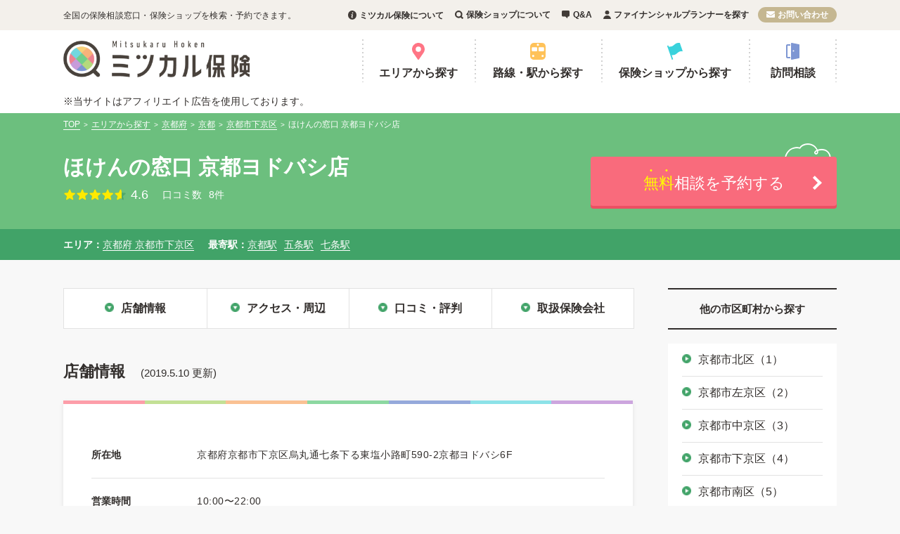

--- FILE ---
content_type: text/html; charset=utf-8
request_url: https://mitsukaru-hoken.com/shops/1848
body_size: 17838
content:
<!DOCTYPE html><html><head><meta charset="UTF-8" /><meta content="width=device-width,initial-scale=1" name="viewport" /><meta content="telephone=no" name="format-detection" /><title>ほけんの窓口 京都ヨドバシ店（京都市下京区 京都駅）の口コミ・店舗情報 | 保険相談＆見直しならミツカル保険</title>
<meta name="description" content="ほけんの窓口 京都ヨドバシ店（京都市下京区） の店舗情報・口コミを掲載。最寄り駅は京都駅／五条駅／七条駅。保険に対して全く知識のない私に対して、保険の仕組みからわかりやすく丁寧に説明して頂きました。保険料の...ご予約はこちらから。">
<meta name="keywords" content="保険">
<link rel="canonical" href="https://mitsukaru-hoken.com/shops/1848">
<meta property="og:title" content="ほけんの窓口 京都ヨドバシ店（京都市下京区 京都駅）の口コミ・店舗情報">
<meta property="og:type" content="website">
<meta property="og:url" content="https://mitsukaru-hoken.com/shops/1848">
<meta property="og:image" content="https://mitsukaru-hoken.com/packs/media/images/common/ogp-bdacffefa7cee0c7fd684116263deb10.png">
<meta property="og:site_name" content="ミツカル保険">
<meta property="og:description" content="ほけんの窓口 京都ヨドバシ店（京都市下京区） の店舗情報・口コミを掲載。最寄り駅は京都駅／五条駅／七条駅。保険に対して全く知識のない私に対して、保険の仕組みからわかりやすく丁寧に説明して頂きました。保険料の...ご予約はこちらから。">
<meta property="og:locale" content="ja_JP">
<meta name="twitter:card" content="summary">
<meta name="twitter:description" content="ほけんの窓口 京都ヨドバシ店（京都市下京区） の店舗情報・口コミを掲載。最寄り駅は京都駅／五条駅／七条駅。保険に対して全く知識のない私に対して、保険の仕組みからわかりやすく丁寧に説明して頂きました。保険料の...ご予約はこちらから。">
<meta name="twitter:image" content="https://mitsukaru-hoken.com/packs/media/images/common/ogp-bdacffefa7cee0c7fd684116263deb10.png"><link rel="shortcut icon" type="image/png" href="/packs/media/images/common/favicon-8b8f3f72239df57ba3b75173cb6cb4aa.png" sizes="180x180" /><script src="https://cdn.jsdelivr.net/npm/viewport-extra@1.0.3/dist/viewport-extra.min.js"></script><script>if (window.parent.screen.width < 375) {
  // 最小幅だけ設定
  new ViewportExtra(375)
}</script><meta name="csrf-param" content="authenticity_token" />
<meta name="csrf-token" content="rWZ80FKlSmPw3lX6cdPCR9GWRpThi3nHy9NXzk/blQzhv5hKfVbcmrZ3KfBwkphlC/p7qb9yq2/zcODdM92rqg==" /><script type="application/ld+json">{"@context":"http://schema.org","@id":"https://mitsukaru-hoken.com/shops/1848","@type":"InsuranceAgency","image":"https://maps.googleapis.com/maps/api/staticmap?center=34.98835%2C135.758913\u0026format=JPEG\u0026key=AIzaSyA4BBxpO_wMMY8H-gLoEv20kpZ1qSA3UuQ\u0026markers=34.98835%2C135.758913\u0026scale=2\u0026size=100x100\u0026zoom=14","name":"ほけんの窓口 京都ヨドバシ店","address":{"@type":"PostalAddress","addressCountry":"JP","addressRegion":"京都府","addressLocality":"京都市下京区","streetAddress":"烏丸通七条下る東塩小路町590-2京都ヨドバシ6F","postalCode":null},"aggregateRating":{"@type":"aggregateRating","reviewCount":8,"ratingValue":4.6,"bestRating":5,"worstRating":0},"geo":{"@type":"GeoCoordinates","latitude":"34.98835","longitude":"135.758913"}}</script><script>var dataLayer = [];
dataLayer.push({
   'dynx_itemid':'1848',
   'dynx_pagetype' : 'detail'
});</script><script>(function(w,d,s,l,i){w[l]=w[l]||[];w[l].push({'gtm.start':
new Date().getTime(),event:'gtm.js'});var f=d.getElementsByTagName(s)[0],
j=d.createElement(s),dl=l!='dataLayer'?'&l='+l:'';j.async=true;j.src=
'https://www.googletagmanager.com/gtm.js?id='+i+dl;f.parentNode.insertBefore(j,f);
})(window,document,'script', 'dataLayer', "GTM-MWJVVPZ");</script><script async="" data-ad-client="ca-pub-1516674290890818" src="https://pagead2.googlesyndication.com/pagead/js/adsbygoogle.js"></script><script async="" src="https://www.googletagmanager.com/gtag/js?id=UA-116046211-1"></script><script>window.dataLayer = window.dataLayer || [];
function gtag(){dataLayer.push(arguments);}
gtag('js', new Date());

gtag('config', "UA-116046211-1");</script><script src="/packs/js/pc/application-80da75ed25233a59bdf8.js"></script><link rel="stylesheet" media="screen" href="/packs/css/pc/application-f20fd180.css" /></head><body><noscript><iframe height="0" src="https://www.googletagmanager.com/ns.html?id=GTM-MWJVVPZ" style="display:none;visibility:hidden" width="0"></iframe></noscript><div data-namespace="ShopsShow" id="app"><header class="l-header"><div class="l-header"><div class="l-header_container"><div class="l-header_sub"><div class="l-header_content"><div class="l-header_subText">全国の保険相談窓口・保険ショップを検索・予約できます。</div><ul class="l-header_subList"><li><a class="l-header_subLink l-header_sub--info" href="/about">ミツカル保険について</a></li><li><a class="l-header_subLink l-header_sub--search" href="/about_service">保険ショップについて</a></li><li><a class="l-header_subLink l-header_sub--qanda" href="/question">Q&amp;A</a></li><li><a class="l-header_subLink l-header_sub--fp" href="/fp">ファイナンシャルプランナーを探す</a></li><li><a class="l-header_subLink l-header_sub--mail" href="/contact/new">お問い合わせ</a></li></ul></div></div><div class="l-header_content"><div class="l-header_logo"><a href="/"><img alt="ミツカル保険" data-src="/packs/media/images/pc/logo-a095d391cee16dfdc1e8feb36b9dd4e5.png" class="lozad " src="" /></a></div><ul class="l-header_list"><li class="l-header_listItem"><a class="l-header_link l-header_area" @click="handleClickOpenModal" href="#map">エリアから探す</a></li><li class="l-header_listItem"><a class="l-header_link l-header_station" @click="handleClickOpenModal" href="#map_lines">路線・駅から探す</a></li><li class="l-header_listItem"><a class="l-header_link l-header_shop" href="/brands">保険ショップから探す</a></li><li class="l-header_listItem"><a class="l-header_link l-header_visit" href="/visit">訪問相談</a></li></ul></div><div class="l-header_content">※当サイトはアフィリエイト広告を使用しております。</div></div></div><div :class="modalOverlayClass" @click="handleClickCloseModal" class="modal-overlay"></div><div :class="modalClass(&#39;#map&#39;)" class="modal" id="map"><div class="pt-mapNav"><ul class="pt-mapNav_content"><div class="pt-mapNav_topContent"><h2 class="pt-mapNav_heading">エリアから店舗を探す</h2><i @click="handleClickCloseModal" class="modal-close"></i></div><div class="pt-mapNav_leftContent"><div class="pt-mapNav_linkWrapper pt-mapNav_linkWrapper--chugoku"><p class="pt-mapNav_title">中国</p><ul class="pt-mapNav_list"><li class="pt-mapNav_item"><a class="pt-mapNav_link" href="/prefectures/okayama">岡山</a></li><li class="pt-mapNav_item"><a class="pt-mapNav_link" href="/prefectures/hiroshima">広島</a></li><li class="pt-mapNav_item"><a class="pt-mapNav_link" href="/prefectures/shimane">島根</a></li><li class="pt-mapNav_item"><a class="pt-mapNav_link" href="/prefectures/tottori">鳥取</a></li><li class="pt-mapNav_item"><a class="pt-mapNav_link" href="/prefectures/yamaguchi">山口</a></li></ul></div><div class="pt-mapNav_linkWrapper pt-mapNav_linkWrapper--shikoku"><p class="pt-mapNav_title">四国</p><ul class="pt-mapNav_list"><li class="pt-mapNav_item"><a class="pt-mapNav_link" href="/prefectures/ehime">愛媛</a></li><li class="pt-mapNav_item"><a class="pt-mapNav_link" href="/prefectures/kagawa">香川</a></li><li class="pt-mapNav_item"><a class="pt-mapNav_link" href="/prefectures/kochi">高知</a></li><li class="pt-mapNav_item"><a class="pt-mapNav_link" href="/prefectures/tokushima">徳島</a></li></ul></div><div class="pt-mapNav_linkWrapper pt-mapNav_linkWrapper--kyushu-okinawa"><p class="pt-mapNav_title">九州・沖縄</p><ul class="pt-mapNav_list"><li class="pt-mapNav_item"><a class="pt-mapNav_link" href="/prefectures/fukuoka">福岡</a></li><li class="pt-mapNav_item"><a class="pt-mapNav_link" href="/prefectures/saga">佐賀</a></li><li class="pt-mapNav_item"><a class="pt-mapNav_link" href="/prefectures/nagasaki">長崎</a></li><li class="pt-mapNav_item"><a class="pt-mapNav_link" href="/prefectures/kumamoto">熊本</a></li><li class="pt-mapNav_item"><a class="pt-mapNav_link" href="/prefectures/oita">大分</a></li><li class="pt-mapNav_item"><a class="pt-mapNav_link" href="/prefectures/miyazaki">宮崎</a></li><li class="pt-mapNav_item"><a class="pt-mapNav_link" href="/prefectures/kagoshima">鹿児島</a></li><li class="pt-mapNav_item"><a class="pt-mapNav_link" href="/prefectures/okinawa">沖縄</a></li></ul></div></div><div class="pt-mapNav_centerContent"><div class="pt-mapNav_linkWrapper pt-mapNav_linkWrapper--kansai"><p class="pt-mapNav_title">関西</p><ul class="pt-mapNav_list"><li class="pt-mapNav_item"><a class="pt-mapNav_link" href="/prefectures/mie">三重</a></li><li class="pt-mapNav_item"><a class="pt-mapNav_link" href="/prefectures/osaka">大阪</a></li><li class="pt-mapNav_item"><a class="pt-mapNav_link" href="/prefectures/hyogo">兵庫</a></li><li class="pt-mapNav_item"><a class="pt-mapNav_link" href="/prefectures/kyoto">京都</a></li><li class="pt-mapNav_item"><a class="pt-mapNav_link" href="/prefectures/shiga">滋賀</a></li><li class="pt-mapNav_item"><a class="pt-mapNav_link" href="/prefectures/nara">奈良</a></li><li class="pt-mapNav_item"><a class="pt-mapNav_link" href="/prefectures/wakayama">和歌山</a></li></ul></div><div class="pt-mapNav_linkWrapper pt-mapNav_linkWrapper--chubu"><p class="pt-mapNav_title">中部</p><ul class="pt-mapNav_list"><li class="pt-mapNav_item"><a class="pt-mapNav_link" href="/prefectures/yamanashi">山梨</a></li><li class="pt-mapNav_item"><a class="pt-mapNav_link" href="/prefectures/nagano">長野</a></li><li class="pt-mapNav_item"><a class="pt-mapNav_link" href="/prefectures/niigata">新潟</a></li><li class="pt-mapNav_item"><a class="pt-mapNav_link" href="/prefectures/ishikawa">石川</a></li><li class="pt-mapNav_item"><a class="pt-mapNav_link" href="/prefectures/toyama">富山</a></li><li class="pt-mapNav_item"><a class="pt-mapNav_link" href="/prefectures/fukui">福井</a></li><li class="pt-mapNav_item"><a class="pt-mapNav_link" href="/prefectures/aichi">愛知</a></li><li class="pt-mapNav_item"><a class="pt-mapNav_link" href="/prefectures/shizuoka">静岡</a></li><li class="pt-mapNav_item"><a class="pt-mapNav_link" href="/prefectures/gifu">岐阜</a></li></ul></div></div><div class="pt-mapNav_rightContent"><div class="pt-mapNav_linkWrapper pt-mapNav_linkWrapper--hokkaido"><p class="pt-mapNav_title">北海道</p><ul class="pt-mapNav_list"><li class="pt-mapNav_item"><a class="pt-mapNav_link" href="/prefectures/hokkaido">北海道</a></li></ul></div><div class="pt-mapNav_linkWrapper pt-mapNav_linkWrapper--tohoku"><p class="pt-mapNav_title">東北</p><ul class="pt-mapNav_list"><li class="pt-mapNav_item"><a class="pt-mapNav_link" href="/prefectures/aomori">青森</a></li><li class="pt-mapNav_item"><a class="pt-mapNav_link" href="/prefectures/iwate">岩手</a></li><li class="pt-mapNav_item"><a class="pt-mapNav_link" href="/prefectures/akita">秋田</a></li><li class="pt-mapNav_item"><a class="pt-mapNav_link" href="/prefectures/miyagi">宮城</a></li><li class="pt-mapNav_item"><a class="pt-mapNav_link" href="/prefectures/yamagata">山形</a></li><li class="pt-mapNav_item"><a class="pt-mapNav_link" href="/prefectures/fukushima">福島</a></li></ul></div><div class="pt-mapNav_linkWrapper pt-mapNav_linkWrapper--kanto"><p class="pt-mapNav_title">関東</p><ul class="pt-mapNav_list"><li class="pt-mapNav_item"><a class="pt-mapNav_link" href="/prefectures/ibaraki">茨城</a></li><li class="pt-mapNav_item"><a class="pt-mapNav_link" href="/prefectures/tochigi">栃木</a></li><li class="pt-mapNav_item"><a class="pt-mapNav_link" href="/prefectures/gunma">群馬</a></li><li class="pt-mapNav_item"><a class="pt-mapNav_link" href="/prefectures/saitama">埼玉</a></li><li class="pt-mapNav_item"><a class="pt-mapNav_link" href="/prefectures/tokyo">東京</a></li><li class="pt-mapNav_item"><a class="pt-mapNav_link" href="/prefectures/kanagawa">神奈川</a></li><li class="pt-mapNav_item"><a class="pt-mapNav_link" href="/prefectures/chiba">千葉</a></li></ul></div></div></ul></div></div><div :class="modalClass(&#39;#map_lines&#39;)" class="modal" id="map_lines"><div class="pt-mapNav"><ul class="pt-mapNav_content"><div class="pt-mapNav_topContent"><h2 class="pt-mapNav_heading pt-mapNav_heading--lines">路線から店舗を探す</h2><i @click="handleClickCloseModal" class="modal-close"></i></div><div class="pt-mapNav_leftContent"><div class="pt-mapNav_linkWrapper pt-mapNav_linkWrapper--chugoku"><p class="pt-mapNav_title">中国</p><ul class="pt-mapNav_list"><li class="pt-mapNav_item"><a class="pt-mapNav_link" href="/prefectures/okayama/lines">岡山</a></li><li class="pt-mapNav_item"><a class="pt-mapNav_link" href="/prefectures/hiroshima/lines">広島</a></li><li class="pt-mapNav_item"><a class="pt-mapNav_link" href="/prefectures/shimane/lines">島根</a></li><li class="pt-mapNav_item"><a class="pt-mapNav_link" href="/prefectures/tottori/lines">鳥取</a></li><li class="pt-mapNav_item"><a class="pt-mapNav_link" href="/prefectures/yamaguchi/lines">山口</a></li></ul></div><div class="pt-mapNav_linkWrapper pt-mapNav_linkWrapper--shikoku"><p class="pt-mapNav_title">四国</p><ul class="pt-mapNav_list"><li class="pt-mapNav_item"><a class="pt-mapNav_link" href="/prefectures/ehime/lines">愛媛</a></li><li class="pt-mapNav_item"><a class="pt-mapNav_link" href="/prefectures/kagawa/lines">香川</a></li><li class="pt-mapNav_item"><a class="pt-mapNav_link" href="/prefectures/kochi/lines">高知</a></li><li class="pt-mapNav_item"><a class="pt-mapNav_link" href="/prefectures/tokushima/lines">徳島</a></li></ul></div><div class="pt-mapNav_linkWrapper pt-mapNav_linkWrapper--kyushu-okinawa"><p class="pt-mapNav_title">九州・沖縄</p><ul class="pt-mapNav_list"><li class="pt-mapNav_item"><a class="pt-mapNav_link" href="/prefectures/fukuoka/lines">福岡</a></li><li class="pt-mapNav_item"><a class="pt-mapNav_link" href="/prefectures/saga/lines">佐賀</a></li><li class="pt-mapNav_item"><a class="pt-mapNav_link" href="/prefectures/nagasaki/lines">長崎</a></li><li class="pt-mapNav_item"><a class="pt-mapNav_link" href="/prefectures/kumamoto/lines">熊本</a></li><li class="pt-mapNav_item"><a class="pt-mapNav_link" href="/prefectures/oita/lines">大分</a></li><li class="pt-mapNav_item"><a class="pt-mapNav_link" href="/prefectures/miyazaki/lines">宮崎</a></li><li class="pt-mapNav_item"><a class="pt-mapNav_link" href="/prefectures/kagoshima/lines">鹿児島</a></li><li class="pt-mapNav_item"><a class="pt-mapNav_link" href="/prefectures/okinawa/lines">沖縄</a></li></ul></div></div><div class="pt-mapNav_centerContent"><div class="pt-mapNav_linkWrapper pt-mapNav_linkWrapper--kansai"><p class="pt-mapNav_title">関西</p><ul class="pt-mapNav_list"><li class="pt-mapNav_item"><a class="pt-mapNav_link" href="/prefectures/mie/lines">三重</a></li><li class="pt-mapNav_item"><a class="pt-mapNav_link" href="/prefectures/osaka/lines">大阪</a></li><li class="pt-mapNav_item"><a class="pt-mapNav_link" href="/prefectures/hyogo/lines">兵庫</a></li><li class="pt-mapNav_item"><a class="pt-mapNav_link" href="/prefectures/kyoto/lines">京都</a></li><li class="pt-mapNav_item"><a class="pt-mapNav_link" href="/prefectures/shiga/lines">滋賀</a></li><li class="pt-mapNav_item"><a class="pt-mapNav_link" href="/prefectures/nara/lines">奈良</a></li><li class="pt-mapNav_item"><a class="pt-mapNav_link" href="/prefectures/wakayama/lines">和歌山</a></li></ul></div><div class="pt-mapNav_linkWrapper pt-mapNav_linkWrapper--chubu"><p class="pt-mapNav_title">中部</p><ul class="pt-mapNav_list"><li class="pt-mapNav_item"><a class="pt-mapNav_link" href="/prefectures/yamanashi/lines">山梨</a></li><li class="pt-mapNav_item"><a class="pt-mapNav_link" href="/prefectures/nagano/lines">長野</a></li><li class="pt-mapNav_item"><a class="pt-mapNav_link" href="/prefectures/niigata/lines">新潟</a></li><li class="pt-mapNav_item"><a class="pt-mapNav_link" href="/prefectures/ishikawa/lines">石川</a></li><li class="pt-mapNav_item"><a class="pt-mapNav_link" href="/prefectures/toyama/lines">富山</a></li><li class="pt-mapNav_item"><a class="pt-mapNav_link" href="/prefectures/fukui/lines">福井</a></li><li class="pt-mapNav_item"><a class="pt-mapNav_link" href="/prefectures/aichi/lines">愛知</a></li><li class="pt-mapNav_item"><a class="pt-mapNav_link" href="/prefectures/shizuoka/lines">静岡</a></li><li class="pt-mapNav_item"><a class="pt-mapNav_link" href="/prefectures/gifu/lines">岐阜</a></li></ul></div></div><div class="pt-mapNav_rightContent"><div class="pt-mapNav_linkWrapper pt-mapNav_linkWrapper--hokkaido"><p class="pt-mapNav_title">北海道</p><ul class="pt-mapNav_list"><li class="pt-mapNav_item"><a class="pt-mapNav_link" href="/prefectures/hokkaido/lines">北海道</a></li></ul></div><div class="pt-mapNav_linkWrapper pt-mapNav_linkWrapper--tohoku"><p class="pt-mapNav_title">東北</p><ul class="pt-mapNav_list"><li class="pt-mapNav_item"><a class="pt-mapNav_link" href="/prefectures/aomori/lines">青森</a></li><li class="pt-mapNav_item"><a class="pt-mapNav_link" href="/prefectures/iwate/lines">岩手</a></li><li class="pt-mapNav_item"><a class="pt-mapNav_link" href="/prefectures/akita/lines">秋田</a></li><li class="pt-mapNav_item"><a class="pt-mapNav_link" href="/prefectures/miyagi/lines">宮城</a></li><li class="pt-mapNav_item"><a class="pt-mapNav_link" href="/prefectures/yamagata/lines">山形</a></li><li class="pt-mapNav_item"><a class="pt-mapNav_link" href="/prefectures/fukushima/lines">福島</a></li></ul></div><div class="pt-mapNav_linkWrapper pt-mapNav_linkWrapper--kanto"><p class="pt-mapNav_title">関東</p><ul class="pt-mapNav_list"><li class="pt-mapNav_item"><a class="pt-mapNav_link" href="/prefectures/ibaraki/lines">茨城</a></li><li class="pt-mapNav_item"><a class="pt-mapNav_link" href="/prefectures/tochigi/lines">栃木</a></li><li class="pt-mapNav_item"><a class="pt-mapNav_link" href="/prefectures/gunma/lines">群馬</a></li><li class="pt-mapNav_item"><a class="pt-mapNav_link" href="/prefectures/saitama/lines">埼玉</a></li><li class="pt-mapNav_item"><a class="pt-mapNav_link" href="/prefectures/tokyo/lines">東京</a></li><li class="pt-mapNav_item"><a class="pt-mapNav_link" href="/prefectures/kanagawa/lines">神奈川</a></li><li class="pt-mapNav_item"><a class="pt-mapNav_link" href="/prefectures/chiba/lines">千葉</a></li></ul></div></div></ul></div></div></header><div class="c-pageHeading c-pageHeading"><div class="c-pageHeading_content"><ol class="c-breadcrumbs" itemscope="" itemtype="http://schema.org/BreadcrumbList"><li itemprop="itemListElement" itemscope="" itemtype="http://schema.org/ListItem"><a href="/" id="https://mitsukaru-hoken.com/" itemprop="item" itemscope="" itemtype="http://schema.org/Thing"><span itemprop="name">TOP</span></a><meta content="1" itemprop="position" /></li><li><span @click="handleClickOpenModal" class="link u-cursor--pointer" data-link="#map"><span>エリアから探す</span></span></li><li itemprop="itemListElement" itemscope="" itemtype="http://schema.org/ListItem"><a href="/prefectures/kyoto" id="https://mitsukaru-hoken.com/prefectures/kyoto" itemprop="item" itemscope="" itemtype="http://schema.org/Thing"><span itemprop="name">京都府</span></a><meta content="2" itemprop="position" /></li><li itemprop="itemListElement" itemscope="" itemtype="http://schema.org/ListItem"><a href="/areas/kyoto" id="https://mitsukaru-hoken.com/areas/kyoto" itemprop="item" itemscope="" itemtype="http://schema.org/Thing"><span itemprop="name">京都</span></a><meta content="3" itemprop="position" /></li><li itemprop="itemListElement" itemscope="" itemtype="http://schema.org/ListItem"><a href="/cities/kyoto_shimogyo" id="https://mitsukaru-hoken.com/cities/kyoto_shimogyo" itemprop="item" itemscope="" itemtype="http://schema.org/Thing"><span itemprop="name">京都市下京区</span></a><meta content="4" itemprop="position" /></li><li itemprop="itemListElement" itemscope="" itemtype="http://schema.org/ListItem"><span class="current" id="https://mitsukaru-hoken.com/shops/1848" itemprop="item" itemscope="" itemtype="http://schema.org/Thing"><span itemprop="name">ほけんの窓口 京都ヨドバシ店</span></span><meta content="5" itemprop="position" /></li></ol><div class="c-pageHeading_content_left"><h1 class="c-pageHeading_title">ほけんの窓口 京都ヨドバシ店</h1><ul class="c-pageHeading_statusList"><li class="c-pageHeading_statusItem"><div class="starRating green" data-score="4.6" data-size="18"><em>4.6</em></div></li><li class="c-pageHeading_statusItem">口コミ数<span class="u-mL10">8件</span></li></ul></div><div class="c-pageHeading_content_right"><div class="u-mT10"><div class="c-transitionLink_wrapper"><div class="c-transitionLink_button c-transitionLink--top"><a target="_blank" rel="nofollow" class="c-transitionLink_button_text transition_to_external_link" href="https://click.j-a-net.jp/2446903/1062658/"><span class="c-transitionLink_button_text--yellow">無料</span><span>相談を予約する</span></a></div></div></div></div></div></div><div class="c-pageHeading_container"><div class="c-pageHeading_content--no-croud"><ul class="c-pageHeading_linkList"><li class="c-pageHeading_linkItem"><span class="c-pageHeading_linkItem_head">エリア</span><span class="c-pageHeading_linkItem_data"><a href="/cities/kyoto_shimogyo">京都府 京都市下京区</a></span></li><li class="c-pageHeading_linkItem"><span class="c-pageHeading_linkItem_head">最寄駅</span><span class="c-pageHeading_linkItem_data"><a href="/station_groups/1160120">京都駅</a></span><span class="c-pageHeading_linkItem_data"><a href="/station_groups/9961010">五条駅</a></span><span class="c-pageHeading_linkItem_data"><a href="/station_groups/3300104">七条駅</a></span></li></ul></div></div><main><div class="l-mainContainer"><div class="l-content u-pB90"><ul class="l-side"><li class="l-side_element"><p class="l-side_heading">他の市区町村から探す</p><ul class="l-side_list" data-limit="5"><li class="l-side_listItem"><a class="c-link c-link--right" href="/cities/kyoto_kita">京都市北区（1）</a></li><li class="l-side_listItem"><a class="c-link c-link--right" href="/cities/kyoto_sakyo">京都市左京区（2）</a></li><li class="l-side_listItem"><a class="c-link c-link--right" href="/cities/kyoto_chukyo">京都市中京区（3）</a></li><li class="l-side_listItem"><a class="c-link c-link--right" href="/cities/kyoto_shimogyo">京都市下京区（4）</a></li><li class="l-side_listItem"><a class="c-link c-link--right" href="/cities/kyoto_minami">京都市南区（5）</a></li><li class="l-side_listItem"><a class="c-link c-link--right" href="/cities/kyoto_ukyo">京都市右京区（2）</a></li><li class="l-side_listItem"><a class="c-link c-link--right" href="/cities/kyoto_hushimi">京都市伏見区（3）</a></li><li class="l-side_listItem"><a class="c-link c-link--right" href="/cities/kyoto_yamashina">京都市山科区（2）</a></li><li class="l-side_listItem"><a class="c-link c-link--right" href="/cities/kyoto_seikyo">京都市西京区（1）</a></li><li class="l-side_listItem"><a class="c-link c-link--right" href="/cities/fukuchiyama">福知山市（1）</a></li><li class="l-side_listItem"><a class="c-link c-link--right" href="/cities/uji">宇治市（1）</a></li><li class="l-side_listItem"><a class="c-link c-link--right" href="/cities/kameoka">亀岡市（1）</a></li><li class="l-side_listItem"><a class="c-link c-link--right" href="/cities/joyo">城陽市（2）</a></li><li class="l-side_listItem"><a class="c-link c-link--right" href="/cities/nagaokakyo">長岡京市（1）</a></li><li class="l-side_listItem"><a class="c-link c-link--right" href="/cities/yawata">八幡市（1）</a></li><li class="l-side_listItem"><a class="c-link c-link--right" href="/cities/kyotanabe">京田辺市（1）</a></li><li class="l-side_listItem"><a class="c-link c-link--right" href="/cities/kizugawa">木津川市（3）</a></li><li class="l-side_listItem"><a class="c-link c-link--right" href="/cities/kumiyama">久世郡久御山町（2）</a></li></ul></li><li class="l-side_element"><p class="l-side_heading">他の都道府県から探す</p><ul class="l-side_list" data-limit="5"><li class="l-side_listItem"><a class="c-link c-link--right" href="/prefectures/mie">三重県</a></li><li class="l-side_listItem"><a class="c-link c-link--right" href="/prefectures/osaka">大阪府</a></li><li class="l-side_listItem"><a class="c-link c-link--right" href="/prefectures/hyogo">兵庫県</a></li><li class="l-side_listItem"><a class="c-link c-link--right" href="/prefectures/kyoto">京都府</a></li><li class="l-side_listItem"><a class="c-link c-link--right" href="/prefectures/shiga">滋賀県</a></li><li class="l-side_listItem"><a class="c-link c-link--right" href="/prefectures/nara">奈良県</a></li><li class="l-side_listItem"><a class="c-link c-link--right" href="/prefectures/wakayama">和歌山県</a></li></ul></li><li class="l-side_element"><p class="l-side_heading">その他の条件で探す</p><ul class="c-searchBy_buttonList u-mB20"><li class="c-searchBy_buttonItem"><a class="c-searchBy_buttonInner" @click="handleClickOpenModal" href="#map"><div class="c-searchBy_button c-searchBy_button--area">エリアから探す</div></a></li><li class="c-searchBy_buttonItem"><a class="c-searchBy_buttonInner" @click="handleClickOpenModal" href="#map_lines"><div class="c-searchBy_button c-searchBy_button--station">路線・駅から探す</div></a></li><li class="c-searchBy_buttonItem"><a class="c-searchBy_buttonInner" href="/brands"><div class="c-searchBy_button c-searchBy_button--shop">保険ショップから探す</div></a></li><li class="c-searchBy_buttonItem"><a class="c-searchBy_buttonInner" href="/visit"><div class="c-searchBy_button c-searchBy_button--visit">訪問相談</div></a></li></ul></li><li class="l-side_element"><p class="l-side_heading">保険契約について知る</p><ul class="c-insuranceLinkList u-mB20"><li class="c-insuranceLinkListItem"><a target="_blank" class="c-searchBy_shopLink" href="http://www.jili.or.jp/knows_learns/law/">保険法の概要について（生命保険文化センター）</a></li><li class="c-insuranceLinkListItem"><a target="_blank" class="c-searchBy_shopLink" href="http://www.moj.go.jp/MINJI/minji07_00114.html">保険法の目的と骨子（法務省）</a></li></ul></li></ul><div class="l-main"><div class="u-mB40"><div class="c-button-wrapper u-mB50 c-button-wrapper--4col"><a class="c-link c-link--under ankerlink c-button c-button--white" href="#shop"><span class="u-text--bold">店舗情報</span></a><a class="c-link c-link--under ankerlink c-button c-button--white" href="#access"><span class="u-text--bold">アクセス・周辺</span></a><a class="c-link c-link--under ankerlink c-button c-button--white" href="#reviews"><span class="u-text--bold">口コミ・評判</span></a><a class="c-link c-link--under ankerlink c-button c-button--white" href="#companies"><span class="u-text--bold">取扱保険会社</span></a></div></div><section class="ps-section_wrapper" id="shop"><div class="c-heading--title"><h2 class="ps-section_title">店舗情報</h2><span class="c-heading--h2--sub">(<time datetime="2019-05-10">2019.5.10</time> 更新)</span></div><div class="c-sectionBox u-mB30 u-mT0"><div class="u-p40"><div class="u-wFull u-dF u-jc-between u-pB10"><table class="ps-shopBox_table"><tbody class="ps-shopBox_body"><tr class="ps-shopBox_row"><th class="ps-shopBox_header">所在地</th><td class="ps-shopBox_data"><address>京都府京都市下京区烏丸通七条下る東塩小路町590-2京都ヨドバシ6F</address></td></tr><tr class="ps-shopBox_row"><th class="ps-shopBox_header">営業時間</th><td class="ps-shopBox_data">10:00〜22:00</td></tr><tr class="ps-shopBox_row"><th class="ps-shopBox_header">定休日</th><td class="ps-shopBox_data">なし（ただし施設休館日に準ずる）</td></tr><tr class="ps-shopBox_row"><th class="ps-shopBox_header">商業施設名</th><td class="ps-shopBox_data">-</td></tr><tr class="ps-shopBox_row"><th class="ps-shopBox_header">取扱商品</th><td class="ps-shopBox_data">店舗へお問い合わせください<div class="c-text--small u-mT15">※店舗により異なる場合がございます。詳しくは店舗にお問い合わせください。</div></td></tr><tr class="ps-shopBox_row"><th class="ps-shopBox_header">募集代理店</th><td class="ps-shopBox_data">ほけんの窓口グループ株式会社</td></tr><tr class="ps-shopBox_row"><th class="ps-shopBox_header">店舗概要</th><td class="ps-shopBox_data">ほけんの窓口は京都府内で約10店舗を展開しており、京都駅周辺に住む方は京都ヨドバシ店が最寄り店舗です。営業時間は10:00〜22:00で、無料で保険見直し・新規加入の相談ができます。京都ヨドバシ店にはキッズスペースやベビーベッドあり。京都、五条、京都市下京区方面から比較的アクセスしやすい窓口です。</td></tr></tbody></table></div><div class="u-wFull u-dF u-jc-between u-pB20"><div class="ps-shopBox_table u-dTc"><div class="ps-shopBox_body u-dTbrg"><ul class="ps-shopBox_row--brand-link"><li class="u-mB10"><a href="/brands/110/prefectures/kyoto">ほけんの窓口の京都府の店舗一覧を見る（14件）</a></li><li><a href="/brands/110">ほけんの窓口の全国の店舗一覧を見る（729件）</a></li></ul></div></div></div><div class="ps-shopBox_contact-link u-text--bold u-mB30"><span>情報に誤りを見つけた場合は</span><a target="_blank" href="/contact/new?id=1848&amp;type=shop">こちら</a><span>からご連絡ください</span></div><div class="ps-shopBox_image googleMap" id="map_1829" data-id="1829" data-latitude="34.98835" data-longitude="135.758913"></div></div><div class="u-wFull u-pX10 u-pB10"><div class="c-textBox"><ul class="c-tagList"><li class="c-tag">ベビーベッド</li><li class="c-tag">キッズスペース</li><li class="c-tag">19時以降営業</li><li class="c-tag">取扱保険会社40社以上</li></ul><div class="u-mT30"><div class="c-transitionLink_wrapper"><div class="c-transitionLink_button c-transitionLink--middle"><a target="_blank" rel="nofollow" class="c-transitionLink_button_text transition_to_external_link" href="https://click.j-a-net.jp/2446903/1062658/"><span class="c-transitionLink_button_text--yellow">無料</span><span>相談を予約する</span></a></div></div></div></div></div></div></section><section class="ps-section_wrapper u-mT50" id="access"><div class="c-heading--title"><h2 class="ps-section_title">アクセス・周辺情報</h2><span class="c-heading--h2--sub">(<time datetime="2018-09-12">2018.9.12</time> 更新)</span></div><div class="c-sectionBox u-mT0"><div class="u-wFull u-pX40"><section class="ps-shopBox_note_content_body u-pY40"><h3 class="c-heading u-mB20">交通アクセス</h3><p class="c-text">京都駅から約0.2km (徒歩3分)<br>五条駅から約0.8km (徒歩11分)<br>七条駅から約0.8km (徒歩11分)<br>九条駅から約1.0km (徒歩14分)<br>東寺駅から約1.1km (徒歩15分)</p></section><section class="ps-shopBox_note_content_body u-pY40"><h3 class="c-heading u-mB20">店舗の周辺環境についての口コミ</h3><p class="c-text u-mT10">JR京都駅から徒歩5分の、京都ヨドバシカメラ6Fに入居しています。京都タワーの裏側にあり、京都駅を北側に降りるとタワーが見えるので、目印になります。車で来店の場合は、ヨドバシカメラの駐車場はありますが、周辺はバスやタクシーの交通量が多く、公共機関で向かうほうが無難です。ヨドバシカメラビル内には、家電フロアのほか、飲食店、衣料品、日用品等、様々なテナントや売り場があり、1日かけて買い物を楽しめる施設となっています。また、隣に位置する京都タワーは、京都を一望できる展望台として、観光客に人気のスポットです。近年は外国人観光客の増加により、京都駅周辺には以前より人が増えているので、平日休日問わず、周辺施設の混雑が予想されます。</p><p class="c-text u-mT10">京都駅中央口から徒歩約３分、京都タワーの隣にそびえたつ大きなヨドバシカメラの建物の６階に店舗があります。外へ出なくても駅から直接繋がっているので、雨の日も濡れずに移動が可能です。車の場合はヨドバシカメラの駐車場を利用する形になりますが、京都駅周辺はバスやタクシーが多く常に渋滞しているので、土地勘の無い方は苦労するかもしれません。時間に余裕がある場合は京都駅から出ているバスや地下鉄に乗って寺社仏閣を巡る京都観光ができますし、ヨドバシ内や京都駅周辺には伊勢丹やアバンティなどショップが充実しているので買い物が楽しめます。少し足を延ばせば梅小路公園や京都水族館もあるので、電車で行かれることをオススメします。</p><p class="c-text--small u-mT10">※近隣の方や訪問したことがある方の情報に基づいた口コミです。最新情報でない可能性がありますので、あらかじめご了承ください。</p></section></div></div></section><section class="ps-section_wrapper u-mT50" id="companies"><div class="c-heading--title"><h2 class="ps-section_title">取扱保険会社</h2><span class="c-heading--h2--sub">(<time datetime="2019-05-10">2019.5.10</time> 更新)</span></div><div class="c-sectionBox u-mT0"><div class="u-wFull u-pX40"><section class="ps-shopBox_note_content_body u-pY40"><h3 class="c-heading">生命保険会社</h3><p class="c-text u-mT10">アクサ生命、朝日生命、アフラック、アリアンツ生命、SBI生命、エヌエヌ生命、FWD富士生命、オリックス生命、ジブラルタ生命、住友生命、ソニー生命、SOMPOひまわり生命、第一生命、チューリッヒ生命、T&amp;Dフィナンシャル生命、東京海上日動あんしん生命、日本生命、ネオファースト生命、マスミューチュアル生命、マニュライフ生命、明治安田生命、メットライフ生命、メディケア生命、ライフネット生命</p></section><section class="ps-shopBox_note_content_body u-pY40"><h3 class="c-heading">損害保険会社</h3><p class="c-text u-mT10">あいおいニッセイ同和損害保険、アクサ損害保険、朝日火災海上保険、au損害保険、ジェイアイ傷害火災保険、セコム損害保険、ソニー損害保険、そんぽ24損害保険、東京海上日動火災保険、日立キャピタル損害保険、三井住友海上火災保険、三井ダイレクト損害保険、AIG損害保険、アメリカンホーム保険、損保ジャパン日本興亜</p><p class="c-text--small u-mT20 u-mB-10">※店舗により異なる場合がございます。詳しくは店舗にお問い合わせください。</p></section></div></div></section><div class="u-mB40"></div><div class="u-dF u-jc-between u-ai-center" id="reviews"><div class="c-heading--title"><h2 class="ps-section_title">口コミ・評判</h2><span class="c-heading--h2--sub">(<time datetime="2019-12-06">2019.12.6</time> 更新)</span></div><div class="ps-reviewBox"><a class="ps-reviewBox_link" href="/shops/1848/reviews/new"><img class="lozad ps-reviewBox_link-icon" data-src="/packs/media/images/common/icon-arrow-right--beige-3992e88aec2343167e9d733342293412.png" src="" /><span class="ps-reviewBox_link-text">この店舗の口コミを投稿する</span></a></div></div><div class="ps-statusBox"><div class="ps-statusBox_leftContent"><div class="ps-statusBox_heading"><h3 class="ps-statusBox_title">この店舗の総合評価（8件）</h3><div class="starRating green" data-score="4.6" data-size="35"><em>4.6</em></div></div><table class="ps-statusBox_table"><tbody class="ps-statusBox_body"><tr class="ps-statusBox_row"><th class="ps-statusBox_header">店内の雰囲気</th><td class="ps-statusBox_data"><div class="starRating green" data-score="4.3" data-size="14"><em>4.3</em></div></td></tr><tr class="ps-statusBox_row"><th class="ps-statusBox_header">スタッフの接客</th><td class="ps-statusBox_data"><div class="starRating green" data-score="5.0" data-size="14"><em>5.0</em></div></td></tr><tr class="ps-statusBox_row"><th class="ps-statusBox_header">提案内容</th><td class="ps-statusBox_data"><div class="starRating green" data-score="4.6" data-size="14"><em>4.6</em></div></td></tr><tr class="ps-statusBox_row"><th class="ps-statusBox_header">アクセス</th><td class="ps-statusBox_data"><div class="starRating green" data-score="5.0" data-size="14"><em>5.0</em></div></td></tr><tr class="ps-statusBox_row"><th class="ps-statusBox_header">混雑状況・待ち時間</th><td class="ps-statusBox_data"><div class="starRating green" data-score="4.1" data-size="14"><em>4.1</em></div></td></tr></tbody></table></div><div class="ps-statusBox_rightContent"><div class="ps-statusBox_canvasWrapper"><span class="top-text" data-score="4.3" id="chart_atmosphere">店内の雰囲気</span><span class="right-top-text" data-score="5.0" id="chart_staff"> スタッフの接客</span><span class="right-bottom-text" data-score="4.6" id="chart_proposal"> 提案内容</span><span class="left-bottom-text" data-score="5.0" id="chart_access"> アクセス</span><span class="left-top-text" data-score="4.1" id="chart_congestion"> 混雑状況・待ち時間</span><canvas class="ps-statusBox_canvas" id="scoreChart"></canvas></div></div></div><div class="ps-reviewNote u-mB30"><div class="u-pX40 u-pY30"><div class="u-text--bold u-mB10">このページの口コミは、お客様の主観的なご感想・ご意見です。</div><p>また、訪問した当時の状況に基づいていますので、最新の情報とは異なる可能性があります。</p></div></div><ul class="review_list" id="review_7380"><li class="c-sectionBox u-mT30 u-mB0" id="truncatables"><div class="u-p40"><div class="ps-reviewBox_heading u-mB30"><i class="u-icon--review u-mR20"></i><div class="u-dF u-fD-column u-wFull u-posR"><div class="ps-reviewBox_createdAt"><span>2019年12月6日 掲載</span></div><div class="u-dF u-fD-column"><h3 class="c-heading c-heading--h3">しかのこさん</h3><ul class="ps-reviewBox_elements u-mT20"><li class="ps-reviewBox_element"><span class="head">年齢</span><span class="data">32歳</span></li><li class="ps-reviewBox_element"><span class="head">性別</span><span class="data">女性</span></li><li class="ps-reviewBox_element"><span class="head">家族構成</span><span class="data">夫・子1</span></li><li class="ps-reviewBox_element"><span class="head">世帯収入</span><span class="data">300〜399万円</span></li><li class="ps-reviewBox_element"><span class="head">相談に行った時期</span><span class="data">2018年5月</span></li></ul></div></div></div><div class="ps-reviewBox_karteWrapper"><h4>この投稿者の相談カルテ</h4><a class="ps-reviewBox_showKarte showKarte" href="#karte_7380">＋</a></div><table class="ps-reviewBox_table disable" id="karte_7380"><tbody class="ps-reviewBox_body"><tr class="ps-reviewBox_row"><th class="ps-reviewBox_header">相談した内容</th><td class="ps-reviewBox_data">生命保険、医療保険</td></tr><tr class="ps-reviewBox_row"><th class="ps-reviewBox_header">相談のきっかけ</th><td class="ps-reviewBox_data">結婚、出産</td></tr><tr class="ps-reviewBox_row"><th class="ps-reviewBox_header">もともと加入していた保険</th><td class="ps-reviewBox_data">生命保険、学資保険・子ども保険</td></tr><tr class="ps-reviewBox_row"><th class="ps-reviewBox_header">相談にかかった時間</th><td class="ps-reviewBox_data">60分未満</td></tr><tr class="ps-reviewBox_row"><th class="ps-reviewBox_header">相談結果</th><td class="ps-reviewBox_data">ここで新規加入した</td></tr><tr class="ps-reviewBox_row"><th class="ps-reviewBox_header">保険商品選びで重視した点</th><td class="ps-reviewBox_data">保険料の安さ、保障内容の充実</td></tr><tr class="ps-reviewBox_row"><th class="ps-reviewBox_header">保険に関する知識</th><td class="ps-reviewBox_data">どちらともいえない</td></tr></tbody></table><ul class="ps-reviewBox_list u-mT30"><li class="c-textBox"><h4 class="ps-reviewBox_listHead"><span>総合評価<div class="starRating u-mL10" data-score="4.6" data-size="18"><em>4.6</em></div></span></h4><p class="c-text u-mT25">保険に関して知識があまりなく、他社の保険を調べても何処がいいのかさっぱり分からず。なのでほけんの窓口では専門のスタッフさんにその事を伝えると、必要な保険と金額を１から分かりやすく説明してくれました。相談前は保険の知識が無いことが恥ずかしく不安でしたが、全て話を聞いてもらう事で一番適している保険に加入出来たと思います。親身に話を聞いてくれたことで納得の行く保険を見つけられたと思います。</p></li><div class="u-pX30"><li class="ps-reviewBox_listItem"><div class="ps-reviewBox_itemHead"><h4 class="ps-reviewBox_itemTitle--shop">店内の雰囲気</h4><div class="starRating" data-score="4.0" data-size="15"><em>4.0</em></div></div><p class="c-text u-mT20">フロアには飲食店書店があり人がたくさんいるせいでガヤガヤとうるさい印象です。しかし隣との仕切りもちゃんとあり話を集中してする事がでました。キッズスペースもあり子連れにはありがたかったです。</p></li><li class="ps-reviewBox_listItem"><div class="ps-reviewBox_itemHead"><h4 class="ps-reviewBox_itemTitle--staff">スタッフの接客</h4><div class="starRating" data-score="5.0" data-size="15"><em>5.0</em></div></div><p class="c-text u-mT20">経験が豊富な方で、私と同世代のお客さんの例も話してくれてわかりやすかったです。私の希望内容や金額に対しても見合うものを２パターンほどすぐに提示してくれました。</p></li><li class="ps-reviewBox_listItem"><div class="ps-reviewBox_itemHead"><h4 class="ps-reviewBox_itemTitle--document">提案内容</h4><div class="starRating" data-score="5.0" data-size="15"><em>5.0</em></div></div><p class="c-text u-mT20">細かな値段設定も直ぐに計算してくれました。何パターンも聞きましたが嫌な顔せず対応してくれました。また私が考えていた保険以外で、結婚子持ちで必要な保険の提案もしていただき保険の知識も増えました。</p></li><li class="ps-reviewBox_listItem"><div class="ps-reviewBox_itemHead"><h4 class="ps-reviewBox_itemTitle--station">アクセス</h4><div class="starRating" data-score="5.0" data-size="15"><em>5.0</em></div></div><p class="c-text u-mT20">京都駅から歩いてすぐです。バス停も近くにあります。ヨドバシカメラなので車、バイク、自転車も駐車場があり便利です。</p></li><li class="ps-reviewBox_listItem"><div class="ps-reviewBox_itemHead"><h4 class="ps-reviewBox_itemTitle--clock">混雑状況・待ち時間</h4><div class="starRating" data-score="4.0" data-size="15"><em>4.0</em></div></div><p class="c-text u-mT20">初回の相談から予約制だったので待ち時間はありませんでした。予約も混雑しておらずスムーズに予約できました。相談の時には飲み物を何種類か選ぶこともでき居心地いい対応でした。</p></li></div></ul><div class="ps-reviewBox u-dF u-jc-end u-mT20"><a class="ps-reviewBox_link" target="_blank" href="/contact/new?id=7380&amp;shop_id=1848&amp;type=review"><img class="lozad ps-reviewBox_link-icon" data-src="/packs/media/images/common/icon-info-71aeccaed07a0594baf873b4fcbfa9e2.png" src="" /><span class="ps-reviewBox_link-text">問題のある口コミを連絡する</span></a></div></div></li></ul><ul class="review_list" id="review_7270"><li class="c-sectionBox u-mT30 u-mB0" id="truncatables"><div class="u-p40"><div class="ps-reviewBox_heading u-mB30"><i class="u-icon--review u-mR20"></i><div class="u-dF u-fD-column u-wFull u-posR"><div class="ps-reviewBox_createdAt"><span>2019年11月19日 掲載</span></div><div class="u-dF u-fD-column"><h3 class="c-heading c-heading--h3">吉浦さん</h3><ul class="ps-reviewBox_elements u-mT20"><li class="ps-reviewBox_element"><span class="head">年齢</span><span class="data">30歳</span></li><li class="ps-reviewBox_element"><span class="head">性別</span><span class="data">女性</span></li><li class="ps-reviewBox_element"><span class="head">家族構成</span><span class="data">夫・子2</span></li><li class="ps-reviewBox_element"><span class="head">世帯収入</span><span class="data">400〜499万円</span></li><li class="ps-reviewBox_element"><span class="head">相談に行った時期</span><span class="data">2018年4月</span></li></ul></div></div></div><div class="ps-reviewBox_karteWrapper"><h4>この投稿者の相談カルテ</h4><a class="ps-reviewBox_showKarte showKarte" href="#karte_7270">＋</a></div><table class="ps-reviewBox_table disable" id="karte_7270"><tbody class="ps-reviewBox_body"><tr class="ps-reviewBox_row"><th class="ps-reviewBox_header">相談した内容</th><td class="ps-reviewBox_data">生命保険、学資保険・子ども保険</td></tr><tr class="ps-reviewBox_row"><th class="ps-reviewBox_header">相談のきっかけ</th><td class="ps-reviewBox_data">出産</td></tr><tr class="ps-reviewBox_row"><th class="ps-reviewBox_header">もともと加入していた保険</th><td class="ps-reviewBox_data">その他</td></tr><tr class="ps-reviewBox_row"><th class="ps-reviewBox_header">相談にかかった時間</th><td class="ps-reviewBox_data">60〜120分</td></tr><tr class="ps-reviewBox_row"><th class="ps-reviewBox_header">相談結果</th><td class="ps-reviewBox_data">他のショップ・店舗で契約した</td></tr><tr class="ps-reviewBox_row"><th class="ps-reviewBox_header">保険商品選びで重視した点</th><td class="ps-reviewBox_data">保障内容の充実、有名な商品である、取扱会社の信頼度</td></tr><tr class="ps-reviewBox_row"><th class="ps-reviewBox_header">保険に関する知識</th><td class="ps-reviewBox_data">どちらかというとあった</td></tr></tbody></table><ul class="ps-reviewBox_list u-mT30"><li class="c-textBox"><h4 class="ps-reviewBox_listHead"><span>総合評価<div class="starRating u-mL10" data-score="4.6" data-size="18"><em>4.6</em></div></span></h4><p class="c-text u-mT25">子供が生まれた際に、学資保険に加入するのか、生命保険に加入するのか、悩んでいました。途中解約の事や帰ってくる利率についても詳しく知りたいと思い、お話を伺いに行きました。また、何年で払い込んだら、月々このくらいの保険料になりますなど、わかりやすくご提案いただいたので、夫婦でしっかりと理解することができました。</p></li><div class="u-pX30"><li class="ps-reviewBox_listItem"><div class="ps-reviewBox_itemHead"><h4 class="ps-reviewBox_itemTitle--shop">店内の雰囲気</h4><div class="starRating" data-score="4.0" data-size="15"><em>4.0</em></div></div><p class="c-text u-mT20">清潔感もありましたし、仕切りもありました。また、スペースにもゆとりがありましたので、集中してお話をきくことができました。</p></li><li class="ps-reviewBox_listItem"><div class="ps-reviewBox_itemHead"><h4 class="ps-reviewBox_itemTitle--staff">スタッフの接客</h4><div class="starRating" data-score="5.0" data-size="15"><em>5.0</em></div></div><p class="c-text u-mT20">言葉だけでは理解しにくいお話も、参考の資料などをお持ち頂きわかりやすくご説明いただきました。あまりしつこい感じでない物静かな営業さんでした。</p></li><li class="ps-reviewBox_listItem"><div class="ps-reviewBox_itemHead"><h4 class="ps-reviewBox_itemTitle--document">提案内容</h4><div class="starRating" data-score="4.0" data-size="15"><em>4.0</em></div></div><p class="c-text u-mT20">学資は利率が悪いということで、生命保険に加入する方法もご提案いただきました。そこに話を聞きに行くまで考えていなかったので、選択肢が増えて良かったです。</p></li><li class="ps-reviewBox_listItem"><div class="ps-reviewBox_itemHead"><h4 class="ps-reviewBox_itemTitle--station">アクセス</h4><div class="starRating" data-score="5.0" data-size="15"><em>5.0</em></div></div><p class="c-text u-mT20">何より京都駅から5分もかからないので便利です。同ビル内に買い物施設もあり、買い物ついでに話を聞けるので良かったです。</p></li><li class="ps-reviewBox_listItem"><div class="ps-reviewBox_itemHead"><h4 class="ps-reviewBox_itemTitle--clock">混雑状況・待ち時間</h4><div class="starRating" data-score="5.0" data-size="15"><em>5.0</em></div></div><p class="c-text u-mT20">事前にネットでぽちっと予約して行ったので待つこともなく、すぐにご担当の方に出てきてお話をきいていただけました。</p></li></div></ul><div class="ps-reviewBox u-dF u-jc-end u-mT20"><a class="ps-reviewBox_link" target="_blank" href="/contact/new?id=7270&amp;shop_id=1848&amp;type=review"><img class="lozad ps-reviewBox_link-icon" data-src="/packs/media/images/common/icon-info-71aeccaed07a0594baf873b4fcbfa9e2.png" src="" /><span class="ps-reviewBox_link-text">問題のある口コミを連絡する</span></a></div></div></li></ul><ul class="review_list" id="review_7133"><li class="c-sectionBox u-mT30 u-mB0" id="truncatables"><div class="u-p40"><div class="ps-reviewBox_heading u-mB30"><i class="u-icon--review u-mR20"></i><div class="u-dF u-fD-column u-wFull u-posR"><div class="ps-reviewBox_createdAt"><span>2019年11月18日 掲載</span></div><div class="u-dF u-fD-column"><h3 class="c-heading c-heading--h3">akarutomoさん</h3><ul class="ps-reviewBox_elements u-mT20"><li class="ps-reviewBox_element"><span class="head">年齢</span><span class="data">34歳</span></li><li class="ps-reviewBox_element"><span class="head">性別</span><span class="data">女性</span></li><li class="ps-reviewBox_element"><span class="head">家族構成</span><span class="data">夫・子1</span></li><li class="ps-reviewBox_element"><span class="head">世帯収入</span><span class="data">400〜499万円</span></li><li class="ps-reviewBox_element"><span class="head">相談に行った時期</span><span class="data">2019年5月</span></li></ul></div></div></div><div class="ps-reviewBox_karteWrapper"><h4>この投稿者の相談カルテ</h4><a class="ps-reviewBox_showKarte showKarte" href="#karte_7133">＋</a></div><table class="ps-reviewBox_table disable" id="karte_7133"><tbody class="ps-reviewBox_body"><tr class="ps-reviewBox_row"><th class="ps-reviewBox_header">相談した内容</th><td class="ps-reviewBox_data">生命保険、医療保険、がん保険、学資保険・子ども保険</td></tr><tr class="ps-reviewBox_row"><th class="ps-reviewBox_header">相談のきっかけ</th><td class="ps-reviewBox_data">結婚、出産</td></tr><tr class="ps-reviewBox_row"><th class="ps-reviewBox_header">もともと加入していた保険</th><td class="ps-reviewBox_data">-</td></tr><tr class="ps-reviewBox_row"><th class="ps-reviewBox_header">相談にかかった時間</th><td class="ps-reviewBox_data">60〜120分</td></tr><tr class="ps-reviewBox_row"><th class="ps-reviewBox_header">相談結果</th><td class="ps-reviewBox_data">どこでも契約しなかった</td></tr><tr class="ps-reviewBox_row"><th class="ps-reviewBox_header">保険商品選びで重視した点</th><td class="ps-reviewBox_data">保険料の安さ、保障内容の充実</td></tr><tr class="ps-reviewBox_row"><th class="ps-reviewBox_header">保険に関する知識</th><td class="ps-reviewBox_data">どちらかというとあった</td></tr></tbody></table><ul class="ps-reviewBox_list u-mT30"><li class="c-textBox"><h4 class="ps-reviewBox_listHead"><span>総合評価<div class="starRating u-mL10" data-score="5.0" data-size="18"><em>5.0</em></div></span></h4><p class="c-text u-mT25">保険に関して多少知識はあったものの、一般的にどのようなものにみんな加入しているのか、わからなかったので、その点の情報提供をしてくださり、予算や希望なども正直にお伝えすることができて、無理のない提案をしていただきました。高い保険料のものばかり勧められるのではないかと、お話前は不安がやっぱりありましたが、押しつけるような感じではないなと感じました。とても参考になりました。</p></li><div class="u-pX30"><li class="ps-reviewBox_listItem"><div class="ps-reviewBox_itemHead"><h4 class="ps-reviewBox_itemTitle--shop">店内の雰囲気</h4><div class="starRating" data-score="5.0" data-size="15"><em>5.0</em></div></div><p class="c-text u-mT20">店内はきれいに清掃されており、キッズスペースやお手洗いなど、充実していたので子どもが生まれても相談にきやすいなと思いました。また、妊娠中だったので、ブランケットやクッションを用意してくださったのも嬉しかったです。</p></li><li class="ps-reviewBox_listItem"><div class="ps-reviewBox_itemHead"><h4 class="ps-reviewBox_itemTitle--staff">スタッフの接客</h4><div class="starRating" data-score="5.0" data-size="15"><em>5.0</em></div></div><p class="c-text u-mT20">わかりやすく紙に表や図を描いたものを見せていただきながらお話を聞きました。こちらの質問にも的確にわかりやすく答えてくださいましたし、学費の料金なども教えてもらって、将来設計がしやすかったです。</p></li><li class="ps-reviewBox_listItem"><div class="ps-reviewBox_itemHead"><h4 class="ps-reviewBox_itemTitle--document">提案内容</h4><div class="starRating" data-score="5.0" data-size="15"><em>5.0</em></div></div><p class="c-text u-mT20">数多くの保険商品を取り扱っているとはいったものの、わたしたちの年齢・健康状態では、２つくらいしか比較してもらうものがなかったし、保険料も予想より高額であったため、即加入ということにはならなかったですけど、仕方ないのかなと思わせてくれるような提案でした。</p></li><li class="ps-reviewBox_listItem"><div class="ps-reviewBox_itemHead"><h4 class="ps-reviewBox_itemTitle--station">アクセス</h4><div class="starRating" data-score="5.0" data-size="15"><em>5.0</em></div></div><p class="c-text u-mT20">京都駅から地下街を通ってすぐで、ヨドバシカメラという目立つ建物の中にある店舗だし、普段買い物でよく行く場所なのですぐにわかりました。</p></li><li class="ps-reviewBox_listItem"><div class="ps-reviewBox_itemHead"><h4 class="ps-reviewBox_itemTitle--clock">混雑状況・待ち時間</h4><div class="starRating" data-score="5.0" data-size="15"><em>5.0</em></div></div><p class="c-text u-mT20">あらかじめインターネットで予約していったため、待ち時間はなかったです。すぐに案内してくれました。また、お茶とお菓子をだしてくださいました。</p></li></div></ul><div class="ps-reviewBox u-dF u-jc-end u-mT20"><a class="ps-reviewBox_link" target="_blank" href="/contact/new?id=7133&amp;shop_id=1848&amp;type=review"><img class="lozad ps-reviewBox_link-icon" data-src="/packs/media/images/common/icon-info-71aeccaed07a0594baf873b4fcbfa9e2.png" src="" /><span class="ps-reviewBox_link-text">問題のある口コミを連絡する</span></a></div></div></li></ul><ul class="review_list" id="review_5138"><li class="c-sectionBox u-mT30 u-mB0" id="truncatables"><div class="u-p40"><div class="ps-reviewBox_heading u-mB30"><i class="u-icon--review u-mR20"></i><div class="u-dF u-fD-column u-wFull u-posR"><div class="ps-reviewBox_createdAt"><span>2019年1月22日 掲載</span></div><div class="u-dF u-fD-column"><h3 class="c-heading c-heading--h3">アスカさん</h3><ul class="ps-reviewBox_elements u-mT20"><li class="ps-reviewBox_element"><span class="head">年齢</span><span class="data">34歳</span></li><li class="ps-reviewBox_element"><span class="head">性別</span><span class="data">女性</span></li><li class="ps-reviewBox_element"><span class="head">家族構成</span><span class="data">夫</span></li><li class="ps-reviewBox_element"><span class="head">世帯収入</span><span class="data">300〜399万円</span></li><li class="ps-reviewBox_element"><span class="head">相談に行った時期</span><span class="data">2018年10月</span></li></ul></div></div></div><div class="ps-reviewBox_karteWrapper"><h4>この投稿者の相談カルテ</h4><a class="ps-reviewBox_showKarte showKarte" href="#karte_5138">＋</a></div><table class="ps-reviewBox_table disable" id="karte_5138"><tbody class="ps-reviewBox_body"><tr class="ps-reviewBox_row"><th class="ps-reviewBox_header">相談した内容</th><td class="ps-reviewBox_data">医療保険</td></tr><tr class="ps-reviewBox_row"><th class="ps-reviewBox_header">相談のきっかけ</th><td class="ps-reviewBox_data">出産</td></tr><tr class="ps-reviewBox_row"><th class="ps-reviewBox_header">もともと加入していた保険</th><td class="ps-reviewBox_data">-</td></tr><tr class="ps-reviewBox_row"><th class="ps-reviewBox_header">相談にかかった時間</th><td class="ps-reviewBox_data">60〜120分</td></tr><tr class="ps-reviewBox_row"><th class="ps-reviewBox_header">相談結果</th><td class="ps-reviewBox_data">現在も相談中</td></tr><tr class="ps-reviewBox_row"><th class="ps-reviewBox_header">保険商品選びで重視した点</th><td class="ps-reviewBox_data">保険料の安さ、アフターフォローの手厚さ、口コミでの評価の高さ</td></tr><tr class="ps-reviewBox_row"><th class="ps-reviewBox_header">保険に関する知識</th><td class="ps-reviewBox_data">どちらかというとなかった</td></tr></tbody></table><ul class="ps-reviewBox_list u-mT30"><li class="c-textBox"><h4 class="ps-reviewBox_listHead"><span>総合評価<div class="starRating u-mL10" data-score="4.6" data-size="18"><em>4.6</em></div></span></h4><p class="c-text u-mT25">医療保険については正直あまり知識がなく、この度の出産と私の持病のことで相談しにいきました。医療保険とひとことでいっても種類もあるだろうから最初は緊張していましたが、担当の方のとてもわかりやすい説明のおかげで理解することができ、質問もしやすかったので、初心者の方でも安心なとこだなと感じました。同じ女性同士の方が医療保険の場合、言いやすいのかなという印象はありました</p></li><div class="u-pX30"><li class="ps-reviewBox_listItem"><div class="ps-reviewBox_itemHead"><h4 class="ps-reviewBox_itemTitle--shop">店内の雰囲気</h4><div class="starRating" data-score="5.0" data-size="15"><em>5.0</em></div></div><p class="c-text u-mT20">店内はとても清潔で明るく入りやすかったです。お隣との仕切りもちゃんとしており気にすることなくプライベートな質問もすることができました</p></li><li class="ps-reviewBox_listItem"><div class="ps-reviewBox_itemHead"><h4 class="ps-reviewBox_itemTitle--staff">スタッフの接客</h4><div class="starRating" data-score="5.0" data-size="15"><em>5.0</em></div></div><p class="c-text u-mT20">とても知識が豊富な方だという印象で笑顔も素敵な女性でした。質問もゆっくり丁寧に聞いてくれ安心感のある担当の方でした</p></li><li class="ps-reviewBox_listItem"><div class="ps-reviewBox_itemHead"><h4 class="ps-reviewBox_itemTitle--document">提案内容</h4><div class="starRating" data-score="5.0" data-size="15"><em>5.0</em></div></div><p class="c-text u-mT20">3つほどプランを紹介してもらいました。私はあまり予算がなくそれでいて中身の良いものが良かったので粘りやすく親身に接してもらえ、3000円以下の保険料のものを提案してもらえました</p></li><li class="ps-reviewBox_listItem"><div class="ps-reviewBox_itemHead"><h4 class="ps-reviewBox_itemTitle--station">アクセス</h4><div class="starRating" data-score="5.0" data-size="15"><em>5.0</em></div></div><p class="c-text u-mT20">京都駅からすぐ、ヨドバシカメラの中にあるのでわかりやすいです。京都駅中央口から信号を渡りスターバックスを左手に、そのすぐ左手の建物です。</p></li><li class="ps-reviewBox_listItem"><div class="ps-reviewBox_itemHead"><h4 class="ps-reviewBox_itemTitle--clock">混雑状況・待ち時間</h4><div class="starRating" data-score="3.0" data-size="15"><em>3.0</em></div></div><p class="c-text u-mT20">予約はしていませんでしたが、少しだけ待ってすぐに案内していただきました。特に混んでいる印象はなかったです。平日のお昼間だったのでゆっくり過ごしました</p></li></div></ul><div class="ps-reviewBox u-dF u-jc-end u-mT20"><a class="ps-reviewBox_link" target="_blank" href="/contact/new?id=5138&amp;shop_id=1848&amp;type=review"><img class="lozad ps-reviewBox_link-icon" data-src="/packs/media/images/common/icon-info-71aeccaed07a0594baf873b4fcbfa9e2.png" src="" /><span class="ps-reviewBox_link-text">問題のある口コミを連絡する</span></a></div></div></li></ul><ul class="review_list" id="review_4594"><li class="c-sectionBox u-mT30 u-mB0" id="truncatables"><div class="u-p40"><div class="ps-reviewBox_heading u-mB30"><i class="u-icon--review u-mR20"></i><div class="u-dF u-fD-column u-wFull u-posR"><div class="ps-reviewBox_createdAt"><span>2018年11月19日 掲載</span></div><div class="u-dF u-fD-column"><h3 class="c-heading c-heading--h3">遥さん</h3><ul class="ps-reviewBox_elements u-mT20"><li class="ps-reviewBox_element"><span class="head">年齢</span><span class="data">23歳</span></li><li class="ps-reviewBox_element"><span class="head">性別</span><span class="data">女性</span></li><li class="ps-reviewBox_element"><span class="head">家族構成</span><span class="data">独身</span></li><li class="ps-reviewBox_element"><span class="head">世帯収入</span><span class="data">300〜399万円</span></li><li class="ps-reviewBox_element"><span class="head">相談に行った時期</span><span class="data">2018年11月</span></li></ul></div></div></div><div class="ps-reviewBox_karteWrapper"><h4>この投稿者の相談カルテ</h4><a class="ps-reviewBox_showKarte showKarte" href="#karte_4594">＋</a></div><table class="ps-reviewBox_table disable" id="karte_4594"><tbody class="ps-reviewBox_body"><tr class="ps-reviewBox_row"><th class="ps-reviewBox_header">相談した内容</th><td class="ps-reviewBox_data">医療保険、がん保険</td></tr><tr class="ps-reviewBox_row"><th class="ps-reviewBox_header">相談のきっかけ</th><td class="ps-reviewBox_data">就職</td></tr><tr class="ps-reviewBox_row"><th class="ps-reviewBox_header">もともと加入していた保険</th><td class="ps-reviewBox_data">-</td></tr><tr class="ps-reviewBox_row"><th class="ps-reviewBox_header">相談にかかった時間</th><td class="ps-reviewBox_data">60〜120分</td></tr><tr class="ps-reviewBox_row"><th class="ps-reviewBox_header">相談結果</th><td class="ps-reviewBox_data">現在も相談中</td></tr><tr class="ps-reviewBox_row"><th class="ps-reviewBox_header">保険商品選びで重視した点</th><td class="ps-reviewBox_data">保険料の安さ、保障内容の充実</td></tr><tr class="ps-reviewBox_row"><th class="ps-reviewBox_header">保険に関する知識</th><td class="ps-reviewBox_data">なかった</td></tr></tbody></table><ul class="ps-reviewBox_list u-mT30"><li class="c-textBox"><h4 class="ps-reviewBox_listHead"><span>総合評価<div class="starRating u-mL10" data-score="4.0" data-size="18"><em>4.0</em></div></span></h4><p class="c-text u-mT25">保険について全く知識がなく、自分で資料を取り寄せてみても読む気が起こらなかったので行ってみたのですが、基礎的な知識からわかりやすく説明していただき、帰る頃には自分でも少しなら資料を読めるぐらいにはなりました。私自身まだ若いのでどういった内容の保険に入っておけばいいか判断が難しかったのですが、無理に保証内容を充実させた高い保険を勧めるのではなく本当に私に必要な保証内容は何か一緒に検討していただきとても満足しています。</p></li><div class="u-pX30"><li class="ps-reviewBox_listItem"><div class="ps-reviewBox_itemHead"><h4 class="ps-reviewBox_itemTitle--shop">店内の雰囲気</h4><div class="starRating" data-score="3.0" data-size="15"><em>3.0</em></div></div><p class="c-text u-mT20">店内は入りやすい雰囲気なのですが、店舗というよりはちょっとした相談スペースという印象です。恐らく周りの本屋やカフェなどとの境となる壁がないのが理由だと思います。少し落ち着きませんでした。</p></li><li class="ps-reviewBox_listItem"><div class="ps-reviewBox_itemHead"><h4 class="ps-reviewBox_itemTitle--staff">スタッフの接客</h4><div class="starRating" data-score="5.0" data-size="15"><em>5.0</em></div></div><p class="c-text u-mT20">知識量があるだけではなく、全く知識のない私でも理解できるように丁寧に教えていただいたのでとても満足しています。わからなくて聞き返した時もさらにわかりやすく何度でも教えてくださいました。</p></li><li class="ps-reviewBox_listItem"><div class="ps-reviewBox_itemHead"><h4 class="ps-reviewBox_itemTitle--document">提案内容</h4><div class="starRating" data-score="4.0" data-size="15"><em>4.0</em></div></div><p class="c-text u-mT20">前回の相談では商品の提案というより保険の基礎知識を説明していただいたといった感じでしたが、「どこまで必要かわからない」と言っていた私に対して「〇〇は余裕があればでいいと思います」など提案していただきました。</p></li><li class="ps-reviewBox_listItem"><div class="ps-reviewBox_itemHead"><h4 class="ps-reviewBox_itemTitle--station">アクセス</h4><div class="starRating" data-score="5.0" data-size="15"><em>5.0</em></div></div><p class="c-text u-mT20">京都の駅前にあるビルの中なのでアクセスはとてもいいと思います。地下からも入れる建物なので、雨の日も濡れることなく入れます。</p></li><li class="ps-reviewBox_listItem"><div class="ps-reviewBox_itemHead"><h4 class="ps-reviewBox_itemTitle--clock">混雑状況・待ち時間</h4><div class="starRating" data-score="3.0" data-size="15"><em>3.0</em></div></div><p class="c-text u-mT20">平日の夕方に突発的に行ったのですが、その時はたまたま空いていました。ただ、よく行く建物の中にあるので、普段通りかかった時は混雑している印象です。</p></li></div></ul><div class="ps-reviewBox u-dF u-jc-end u-mT20"><a class="ps-reviewBox_link" target="_blank" href="/contact/new?id=4594&amp;shop_id=1848&amp;type=review"><img class="lozad ps-reviewBox_link-icon" data-src="/packs/media/images/common/icon-info-71aeccaed07a0594baf873b4fcbfa9e2.png" src="" /><span class="ps-reviewBox_link-text">問題のある口コミを連絡する</span></a></div></div></li></ul><ul class="review_list" id="review_1008"><li class="c-sectionBox u-mT30 u-mB0" id="truncatables"><div class="u-p40"><div class="ps-reviewBox_heading u-mB30"><i class="u-icon--review u-mR20"></i><div class="u-dF u-fD-column u-wFull u-posR"><div class="ps-reviewBox_createdAt"><span>2018年4月17日 掲載</span></div><div class="u-dF u-fD-column"><h3 class="c-heading c-heading--h3">sadaokiさん</h3><ul class="ps-reviewBox_elements u-mT20"><li class="ps-reviewBox_element"><span class="head">年齢</span><span class="data">35歳</span></li><li class="ps-reviewBox_element"><span class="head">性別</span><span class="data">男性</span></li><li class="ps-reviewBox_element"><span class="head">家族構成</span><span class="data">妻・子2</span></li><li class="ps-reviewBox_element"><span class="head">世帯収入</span><span class="data">300万円未満</span></li><li class="ps-reviewBox_element"><span class="head">相談に行った時期</span><span class="data">2016年3月</span></li></ul></div></div></div><div class="ps-reviewBox_karteWrapper"><h4>この投稿者の相談カルテ</h4><a class="ps-reviewBox_showKarte showKarte" href="#karte_1008">＋</a></div><table class="ps-reviewBox_table disable" id="karte_1008"><tbody class="ps-reviewBox_body"><tr class="ps-reviewBox_row"><th class="ps-reviewBox_header">相談した内容</th><td class="ps-reviewBox_data">学資保険・子ども保険、生命保険、医療保険</td></tr><tr class="ps-reviewBox_row"><th class="ps-reviewBox_header">相談のきっかけ</th><td class="ps-reviewBox_data">出産</td></tr><tr class="ps-reviewBox_row"><th class="ps-reviewBox_header">もともと加入していた保険</th><td class="ps-reviewBox_data">収入保障保険、学資保険・子ども保険</td></tr><tr class="ps-reviewBox_row"><th class="ps-reviewBox_header">相談にかかった時間</th><td class="ps-reviewBox_data">60分未満</td></tr><tr class="ps-reviewBox_row"><th class="ps-reviewBox_header">相談結果</th><td class="ps-reviewBox_data">現在も相談中</td></tr><tr class="ps-reviewBox_row"><th class="ps-reviewBox_header">保険商品選びで重視した点</th><td class="ps-reviewBox_data">保険料の安さ、保障内容の充実、アフターフォローの手厚さ、口コミでの評価の高さ、有名な商品である、取扱会社の信頼度</td></tr><tr class="ps-reviewBox_row"><th class="ps-reviewBox_header">保険に関する知識</th><td class="ps-reviewBox_data">なかった</td></tr></tbody></table><ul class="ps-reviewBox_list u-mT30"><li class="c-textBox"><h4 class="ps-reviewBox_listHead"><span>総合評価<div class="starRating u-mL10" data-score="4.8" data-size="18"><em>4.8</em></div></span></h4><p class="c-text u-mT25">相談について非常に満足しました。 保険が何なのか全く知らなかったが、相談を通じて多くのことを分かるようになりました。 様々な保険の形態と形式、内容に対する具体的な説明を聞くようになり、それでいい決心を下すことになりました。   これからよく行きたいです。 今後機会があったらよく行きたいです。生まれて初めて受ける相談でした。</p></li><div class="u-pX30"><li class="ps-reviewBox_listItem"><div class="ps-reviewBox_itemHead"><h4 class="ps-reviewBox_itemTitle--shop">店内の雰囲気</h4><div class="starRating" data-score="5.0" data-size="15"><em>5.0</em></div></div><p class="c-text u-mT20">かなり明るくてきれいな雰囲気でした。午後だったが、照明もよく、室内装飾もとても格好よかったです。 家具もとても高級ました。</p></li><li class="ps-reviewBox_listItem"><div class="ps-reviewBox_itemHead"><h4 class="ps-reviewBox_itemTitle--staff">スタッフの接客</h4><div class="starRating" data-score="5.0" data-size="15"><em>5.0</em></div></div><p class="c-text u-mT20">物言いが柔らかで態度が素晴らしかったです。多くの内容を知っており、質問に正確に答えました。 知りたい内容をきちんと説明してくれました。</p></li><li class="ps-reviewBox_listItem"><div class="ps-reviewBox_itemHead"><h4 class="ps-reviewBox_itemTitle--document">提案内容</h4><div class="starRating" data-score="5.0" data-size="15"><em>5.0</em></div></div><p class="c-text u-mT20">提案がほとんどよいものでした。元々保険について否定的な考えが強かったが、立派な提案を受けるようになりました。
内容を理解したら本当に良かったです。 今後もずっと来ます。</p></li><li class="ps-reviewBox_listItem"><div class="ps-reviewBox_itemHead"><h4 class="ps-reviewBox_itemTitle--station">アクセス</h4><div class="starRating" data-score="5.0" data-size="15"><em>5.0</em></div></div><p class="c-text u-mT20">とてもいい場所でした。  看板があり、知っている人が多かったです。 
多くの人たちが教えてくれました。</p></li><li class="ps-reviewBox_listItem"><div class="ps-reviewBox_itemHead"><h4 class="ps-reviewBox_itemTitle--clock">混雑状況・待ち時間</h4><div class="starRating" data-score="4.0" data-size="15"><em>4.0</em></div></div><p class="c-text u-mT20">客がなく、態度がとてもよかったです。 とてもいい雰囲気でした。人がいなくて待っていません。 私が入った後に客2人が来ました。</p></li></div></ul><div class="ps-reviewBox u-dF u-jc-end u-mT20"><a class="ps-reviewBox_link" target="_blank" href="/contact/new?id=1008&amp;shop_id=1848&amp;type=review"><img class="lozad ps-reviewBox_link-icon" data-src="/packs/media/images/common/icon-info-71aeccaed07a0594baf873b4fcbfa9e2.png" src="" /><span class="ps-reviewBox_link-text">問題のある口コミを連絡する</span></a></div></div></li></ul><ul class="review_list" id="review_445"><li class="c-sectionBox u-mT30 u-mB0" id="truncatables"><div class="u-p40"><div class="ps-reviewBox_heading u-mB30"><i class="u-icon--review u-mR20"></i><div class="u-dF u-fD-column u-wFull u-posR"><div class="ps-reviewBox_createdAt"><span>2018年4月12日 掲載</span></div><div class="u-dF u-fD-column"><h3 class="c-heading c-heading--h3">ぴこぴこ太郎さん</h3><ul class="ps-reviewBox_elements u-mT20"><li class="ps-reviewBox_element"><span class="head">年齢</span><span class="data">33歳</span></li><li class="ps-reviewBox_element"><span class="head">性別</span><span class="data">男性</span></li><li class="ps-reviewBox_element"><span class="head">家族構成</span><span class="data">妻・子1</span></li><li class="ps-reviewBox_element"><span class="head">世帯収入</span><span class="data">400〜499万円</span></li><li class="ps-reviewBox_element"><span class="head">相談に行った時期</span><span class="data">2016年10月</span></li></ul></div></div></div><div class="ps-reviewBox_karteWrapper"><h4>この投稿者の相談カルテ</h4><a class="ps-reviewBox_showKarte showKarte" href="#karte_445">＋</a></div><table class="ps-reviewBox_table disable" id="karte_445"><tbody class="ps-reviewBox_body"><tr class="ps-reviewBox_row"><th class="ps-reviewBox_header">相談した内容</th><td class="ps-reviewBox_data">学資保険・子ども保険</td></tr><tr class="ps-reviewBox_row"><th class="ps-reviewBox_header">相談のきっかけ</th><td class="ps-reviewBox_data">出産</td></tr><tr class="ps-reviewBox_row"><th class="ps-reviewBox_header">もともと加入していた保険</th><td class="ps-reviewBox_data">医療保険、収入保障保険、個人年金保険</td></tr><tr class="ps-reviewBox_row"><th class="ps-reviewBox_header">相談にかかった時間</th><td class="ps-reviewBox_data">60〜120分</td></tr><tr class="ps-reviewBox_row"><th class="ps-reviewBox_header">相談結果</th><td class="ps-reviewBox_data">他のショップ・店舗で契約した</td></tr><tr class="ps-reviewBox_row"><th class="ps-reviewBox_header">保険商品選びで重視した点</th><td class="ps-reviewBox_data">保険料の安さ、保障内容の充実、アフターフォローの手厚さ、取扱会社の信頼度、口コミでの評価の高さ</td></tr><tr class="ps-reviewBox_row"><th class="ps-reviewBox_header">保険に関する知識</th><td class="ps-reviewBox_data">どちらかというとなかった</td></tr></tbody></table><ul class="ps-reviewBox_list u-mT30"><li class="c-textBox"><h4 class="ps-reviewBox_listHead"><span>総合評価<div class="starRating u-mL10" data-score="4.4" data-size="18"><em>4.4</em></div></span></h4><p class="c-text u-mT25">子供保険について保育園のママ友から話を聞いて興味を持った妻と同伴した時に、お店に伺いました。まったく私は保険に興味がなく、子供保険とは？という状態でしたが、夫婦共々一緒に説明を聞いていくにつれて理解も深まりました。子供のことを優先して考えているので、我が子のために親としてできることがあればという気持ちが強まっていき、その場で契約するつもりはなかったのですが、説明を聞いて理解が深まっている今のうちに判断したほうがいいとなり、結果その場で契約をすることになりました。説明がとにかく丁寧で、なおかつ私たちの不安に思っていることにも的確に相談に乗ってくれたので、不安もなく契約を快く結ぶことができました。</p></li><div class="u-pX30"><li class="ps-reviewBox_listItem"><div class="ps-reviewBox_itemHead"><h4 class="ps-reviewBox_itemTitle--shop">店内の雰囲気</h4><div class="starRating" data-score="3.0" data-size="15"><em>3.0</em></div></div><p class="c-text u-mT20">店内は、ヨドバシカメラの建物の中であったため比較的人の出入りが多いところでしたのでざわざわとした雰囲気でした。しかし、声が聞き取りずらいというほどの雑音ではありませんでした。隣のスペースとは距離が近かったですが他に利用している人がいなかったのでまったく気になりませんでした。</p></li><li class="ps-reviewBox_listItem"><div class="ps-reviewBox_itemHead"><h4 class="ps-reviewBox_itemTitle--staff">スタッフの接客</h4><div class="starRating" data-score="5.0" data-size="15"><em>5.0</em></div></div><p class="c-text u-mT20">質問についても的確に答えてくれますし、話し方がゆっくりでしたので私たちに合わせて対応してくれているのが伝わり好感が持てました。</p></li><li class="ps-reviewBox_listItem"><div class="ps-reviewBox_itemHead"><h4 class="ps-reviewBox_itemTitle--document">提案内容</h4><div class="starRating" data-score="4.0" data-size="15"><em>4.0</em></div></div><p class="c-text u-mT20">２つ提案をしていただきました。最初は、保険料の違いを説明してもらったのですが説明をしっかりと聞いて比較した時に「２つのうちで高い方の商品が自分達にあっている」と思い契約をしました。事前に保険料に対していくらまで支払う余裕があるということも伝えていたので見当違いな提案もなくてよかったです。</p></li><li class="ps-reviewBox_listItem"><div class="ps-reviewBox_itemHead"><h4 class="ps-reviewBox_itemTitle--station">アクセス</h4><div class="starRating" data-score="5.0" data-size="15"><em>5.0</em></div></div><p class="c-text u-mT20">JR京都駅の目の前にあるのでアクセスはとても便利だと思います。また、ヨドバシカメラの中にあるので、テナントも多く電気屋さんの活気もあったので他のお店よりも入店しやすいという雰囲気があります。流れで足を運んでしまえるというのを感じました。</p></li><li class="ps-reviewBox_listItem"><div class="ps-reviewBox_itemHead"><h4 class="ps-reviewBox_itemTitle--clock">混雑状況・待ち時間</h4><div class="starRating" data-score="5.0" data-size="15"><em>5.0</em></div></div><p class="c-text u-mT20">予約もせずに、電化製品を購入したついでにたまたまお店があるのを知って、飛び入りで入店したレベルでした。しかし、店内は待っている人もいなかったので、すぐにスタッフの方と相談することができたのでよかったです。もしかすると平日だったから少なかったのかもしれません。</p></li></div></ul><div class="ps-reviewBox u-dF u-jc-end u-mT20"><a class="ps-reviewBox_link" target="_blank" href="/contact/new?id=445&amp;shop_id=1848&amp;type=review"><img class="lozad ps-reviewBox_link-icon" data-src="/packs/media/images/common/icon-info-71aeccaed07a0594baf873b4fcbfa9e2.png" src="" /><span class="ps-reviewBox_link-text">問題のある口コミを連絡する</span></a></div></div></li></ul><ul class="review_list" id="review_235"><li class="c-sectionBox u-mT30 u-mB0" id="truncatables"><div class="u-p40"><div class="ps-reviewBox_heading u-mB30"><i class="u-icon--review u-mR20"></i><div class="u-dF u-fD-column u-wFull u-posR"><div class="ps-reviewBox_createdAt"><span>2018年4月12日 掲載</span></div><div class="u-dF u-fD-column"><h3 class="c-heading c-heading--h3">かいと君ママさん</h3><ul class="ps-reviewBox_elements u-mT20"><li class="ps-reviewBox_element"><span class="head">年齢</span><span class="data">28歳</span></li><li class="ps-reviewBox_element"><span class="head">性別</span><span class="data">女性</span></li><li class="ps-reviewBox_element"><span class="head">家族構成</span><span class="data">夫・子2</span></li><li class="ps-reviewBox_element"><span class="head">世帯収入</span><span class="data">500〜599万円</span></li><li class="ps-reviewBox_element"><span class="head">相談に行った時期</span><span class="data">2018年1月</span></li></ul></div></div></div><div class="ps-reviewBox_karteWrapper"><h4>この投稿者の相談カルテ</h4><a class="ps-reviewBox_showKarte showKarte" href="#karte_235">＋</a></div><table class="ps-reviewBox_table disable" id="karte_235"><tbody class="ps-reviewBox_body"><tr class="ps-reviewBox_row"><th class="ps-reviewBox_header">相談した内容</th><td class="ps-reviewBox_data">がん保険、学資保険・子ども保険</td></tr><tr class="ps-reviewBox_row"><th class="ps-reviewBox_header">相談のきっかけ</th><td class="ps-reviewBox_data">出産</td></tr><tr class="ps-reviewBox_row"><th class="ps-reviewBox_header">もともと加入していた保険</th><td class="ps-reviewBox_data">生命保険</td></tr><tr class="ps-reviewBox_row"><th class="ps-reviewBox_header">相談にかかった時間</th><td class="ps-reviewBox_data">60分未満</td></tr><tr class="ps-reviewBox_row"><th class="ps-reviewBox_header">相談結果</th><td class="ps-reviewBox_data">現在も相談中</td></tr><tr class="ps-reviewBox_row"><th class="ps-reviewBox_header">保険商品選びで重視した点</th><td class="ps-reviewBox_data">保障内容の充実、取扱会社の信頼度</td></tr><tr class="ps-reviewBox_row"><th class="ps-reviewBox_header">保険に関する知識</th><td class="ps-reviewBox_data">なかった</td></tr></tbody></table><ul class="ps-reviewBox_list u-mT30"><li class="c-textBox"><h4 class="ps-reviewBox_listHead"><span>総合評価<div class="starRating u-mL10" data-score="4.8" data-size="18"><em>4.8</em></div></span></h4><p class="c-text u-mT25">保険に対して全く知識のない私に対して、保険の仕組みからわかりやすく丁寧に説明して頂きました。保険料の支払いに関してはコスパが良い商品を希望していましたのでその条件で内容の充実したものを2つ提案してくださったので満足です。また、その場で金額のシュミレーションも印刷してくださり家に持ち帰って検討することもでき相談して良かったです。</p></li><div class="u-pX30"><li class="ps-reviewBox_listItem"><div class="ps-reviewBox_itemHead"><h4 class="ps-reviewBox_itemTitle--shop">店内の雰囲気</h4><div class="starRating" data-score="5.0" data-size="15"><em>5.0</em></div></div><p class="c-text u-mT20">店内は白を基調としており明るい雰囲気で清潔感もありました。一見そこまで広くない店内ですが、相談スペースは適度な広さでリラックスして相談できました。</p></li><li class="ps-reviewBox_listItem"><div class="ps-reviewBox_itemHead"><h4 class="ps-reviewBox_itemTitle--staff">スタッフの接客</h4><div class="starRating" data-score="5.0" data-size="15"><em>5.0</em></div></div><p class="c-text u-mT20">私がする質問に対して言葉が詰まることなく、丁寧に答えてくださっていたので大変わかりやすかったです。
知識量も問題なかったと思います。</p></li><li class="ps-reviewBox_listItem"><div class="ps-reviewBox_itemHead"><h4 class="ps-reviewBox_itemTitle--document">提案内容</h4><div class="starRating" data-score="5.0" data-size="15"><em>5.0</em></div></div><p class="c-text u-mT20">2つの商品を提案していただきました。「月々の支払いが15000円まで」と伝えると、15000円までのものをすぐに提案して頂きその中でも内容の充実したものを絞っていただいたので助かりました。</p></li><li class="ps-reviewBox_listItem"><div class="ps-reviewBox_itemHead"><h4 class="ps-reviewBox_itemTitle--station">アクセス</h4><div class="starRating" data-score="5.0" data-size="15"><em>5.0</em></div></div><p class="c-text u-mT20">京都駅から近くまたヨドバシカメラの中に入っている為すぐにわかりました。ヨドバシカメラの中に入ってるので帰りに買い物もでき便利でした。</p></li><li class="ps-reviewBox_listItem"><div class="ps-reviewBox_itemHead"><h4 class="ps-reviewBox_itemTitle--clock">混雑状況・待ち時間</h4><div class="starRating" data-score="4.0" data-size="15"><em>4.0</em></div></div><p class="c-text u-mT20">土曜日の昼間に行ったので、待ち時間が30分程ありましたが、待ち時間の際にお茶を出して頂き雑誌等も置いていたので苦にはならなかったです。</p></li></div></ul><div class="ps-reviewBox u-dF u-jc-end u-mT20"><a class="ps-reviewBox_link" target="_blank" href="/contact/new?id=235&amp;shop_id=1848&amp;type=review"><img class="lozad ps-reviewBox_link-icon" data-src="/packs/media/images/common/icon-info-71aeccaed07a0594baf873b4fcbfa9e2.png" src="" /><span class="ps-reviewBox_link-text">問題のある口コミを連絡する</span></a></div></div></li></ul><div class="u-mT40"><div class="c-transitionLink_wrapper"><div class="c-transitionLink_button c-transitionLink--bottom"><a target="_blank" rel="nofollow" class="c-transitionLink_button_text transition_to_external_link" href="https://click.j-a-net.jp/2446903/1062658/"><span class="c-transitionLink_button_text--yellow">無料</span><span>相談を予約する</span></a></div></div></div><section class="ps-section_wrapper u-mT40" id="nearByShopsSuggests"><h2 class="ps-section_title">近くの保険相談窓口</h2><div class="c-card_container nss-arrange"><section class="c-card"><div class="c-card_header"><span class="c-card_shopName"><a class="c-card_shopName_link" href="/shops/2956">ほけんの窓口 イオンモールKYOTO店</a></span><div class="c-card_img_container"><img class="c-card_image" width="170px" height="100px" src="https://maps.googleapis.com/maps/api/staticmap?center=34.9831501%2C135.7547107&amp;format=JPEG&amp;key=AIzaSyA4BBxpO_wMMY8H-gLoEv20kpZ1qSA3UuQ&amp;markers=34.9831501%2C135.7547107&amp;scale=2&amp;size=170x100&amp;zoom=14" /></div></div><div class="c-card_item"><div class="c-card_rating"><div class="starRating" data-score="0" data-size="17"><em style="font-size: 17px; margin-left: 5.666666666666667px;">0</em></div></div></div><p class="c-card_city">京都府 京都市南区</p><dl class="c-card_info"><div class="c-card_info_line--review"><dt>口コミ掲載数</dt><dd class="zero">0件</dd></div></dl></section><section class="c-card"><div class="c-card_header"><span class="c-card_shopName"><a class="c-card_shopName_link" href="/shops/2286">保険相談サロンFLP 大丸京都店</a></span><div class="c-card_img_container"><img class="c-card_image" width="170px" height="100px" src="https://maps.googleapis.com/maps/api/staticmap?center=34.9876552%2C135.7555334&amp;format=JPEG&amp;key=AIzaSyA4BBxpO_wMMY8H-gLoEv20kpZ1qSA3UuQ&amp;markers=34.9876552%2C135.7555334&amp;scale=2&amp;size=170x100&amp;zoom=14" /></div></div><div class="c-card_item"><div class="c-card_rating"><div class="starRating" data-score="0" data-size="17"><em style="font-size: 17px; margin-left: 5.666666666666667px;">0</em></div></div></div><p class="c-card_city">京都府 京都市下京区</p><dl class="c-card_info"><div class="c-card_info_line--review"><dt>口コミ掲載数</dt><dd class="zero">0件</dd></div></dl></section></div></section></div></div></div></main><footer class="l-footer"><div class="l-footer_container l-footer_container--top"><div class="l-footer_content"><h3 class="l-footer_heading">保険相談窓口・保険ショップの比較なら、ミツカル保険へお任せください</h3><p class="l-footer_description">ミツカル保険は、保険相談窓口・保険ショップの店舗を探して比較できるサイトです。全国多数の保険相談窓口について、口コミを参考にして探すことができます。保険相談とは、生命保険、医療保険、がん保険、学資保険などの保険商品の加入・見直しについて相談し、複数の保険会社・保険商品を比較検討できるサービスです。ミツカル保険はこの相談窓口の口コミを店舗ごとに掲載し、店舗を比較していただくことで、あなたにとってベストな保険相談窓口・保険商品が「見つかる」お手伝いをします。</p></div></div><div class="l-footer_container l-footer_container--middle"><div class="l-footer_content"><div class="arealogoNav"><div class="areaNav"><h3 class="areaNav_heading">エリアから探す</h3><ul class="areaNav_list"><li class="areaNav_listItem"><em class="areaNav_nestHead">北海道</em><ul class="areaNav_nestList"><li class="areaNav_nestItem"><a class="areaNav_link" href="/prefectures/hokkaido">北海道</a></li></ul></li><li class="areaNav_listItem"><em class="areaNav_nestHead">東北</em><ul class="areaNav_nestList"><li class="areaNav_nestItem"><a class="areaNav_link" href="/prefectures/aomori">青森</a></li><li class="areaNav_nestItem"><a class="areaNav_link" href="/prefectures/iwate">岩手</a></li><li class="areaNav_nestItem"><a class="areaNav_link" href="/prefectures/akita">秋田</a></li><li class="areaNav_nestItem"><a class="areaNav_link" href="/prefectures/miyagi">宮城</a></li><li class="areaNav_nestItem"><a class="areaNav_link" href="/prefectures/yamagata">山形</a></li><li class="areaNav_nestItem"><a class="areaNav_link" href="/prefectures/fukushima">福島</a></li></ul></li><li class="areaNav_listItem"><em class="areaNav_nestHead">関東</em><ul class="areaNav_nestList"><li class="areaNav_nestItem"><a class="areaNav_link" href="/prefectures/ibaraki">茨城</a></li><li class="areaNav_nestItem"><a class="areaNav_link" href="/prefectures/tochigi">栃木</a></li><li class="areaNav_nestItem"><a class="areaNav_link" href="/prefectures/gunma">群馬</a></li><li class="areaNav_nestItem"><a class="areaNav_link" href="/prefectures/saitama">埼玉</a></li><li class="areaNav_nestItem"><a class="areaNav_link" href="/prefectures/tokyo">東京</a></li><li class="areaNav_nestItem"><a class="areaNav_link" href="/prefectures/kanagawa">神奈川</a></li><li class="areaNav_nestItem"><a class="areaNav_link" href="/prefectures/chiba">千葉</a></li></ul></li><li class="areaNav_listItem"><em class="areaNav_nestHead">中部</em><ul class="areaNav_nestList"><li class="areaNav_nestItem"><a class="areaNav_link" href="/prefectures/yamanashi">山梨</a></li><li class="areaNav_nestItem"><a class="areaNav_link" href="/prefectures/nagano">長野</a></li><li class="areaNav_nestItem"><a class="areaNav_link" href="/prefectures/niigata">新潟</a></li><li class="areaNav_nestItem"><a class="areaNav_link" href="/prefectures/ishikawa">石川</a></li><li class="areaNav_nestItem"><a class="areaNav_link" href="/prefectures/toyama">富山</a></li><li class="areaNav_nestItem"><a class="areaNav_link" href="/prefectures/fukui">福井</a></li><li class="areaNav_nestItem"><a class="areaNav_link" href="/prefectures/aichi">愛知</a></li><li class="areaNav_nestItem"><a class="areaNav_link" href="/prefectures/shizuoka">静岡</a></li><li class="areaNav_nestItem"><a class="areaNav_link" href="/prefectures/gifu">岐阜</a></li></ul></li><li class="areaNav_listItem"><em class="areaNav_nestHead">関西</em><ul class="areaNav_nestList"><li class="areaNav_nestItem"><a class="areaNav_link" href="/prefectures/mie">三重</a></li><li class="areaNav_nestItem"><a class="areaNav_link" href="/prefectures/osaka">大阪</a></li><li class="areaNav_nestItem"><a class="areaNav_link" href="/prefectures/hyogo">兵庫</a></li><li class="areaNav_nestItem"><a class="areaNav_link" href="/prefectures/kyoto">京都</a></li><li class="areaNav_nestItem"><a class="areaNav_link" href="/prefectures/shiga">滋賀</a></li><li class="areaNav_nestItem"><a class="areaNav_link" href="/prefectures/nara">奈良</a></li><li class="areaNav_nestItem"><a class="areaNav_link" href="/prefectures/wakayama">和歌山</a></li></ul></li><li class="areaNav_listItem"><em class="areaNav_nestHead">四国</em><ul class="areaNav_nestList"><li class="areaNav_nestItem"><a class="areaNav_link" href="/prefectures/ehime">愛媛</a></li><li class="areaNav_nestItem"><a class="areaNav_link" href="/prefectures/kagawa">香川</a></li><li class="areaNav_nestItem"><a class="areaNav_link" href="/prefectures/kochi">高知</a></li><li class="areaNav_nestItem"><a class="areaNav_link" href="/prefectures/tokushima">徳島</a></li></ul></li><li class="areaNav_listItem"><em class="areaNav_nestHead">中国</em><ul class="areaNav_nestList"><li class="areaNav_nestItem"><a class="areaNav_link" href="/prefectures/okayama">岡山</a></li><li class="areaNav_nestItem"><a class="areaNav_link" href="/prefectures/hiroshima">広島</a></li><li class="areaNav_nestItem"><a class="areaNav_link" href="/prefectures/shimane">島根</a></li><li class="areaNav_nestItem"><a class="areaNav_link" href="/prefectures/tottori">鳥取</a></li><li class="areaNav_nestItem"><a class="areaNav_link" href="/prefectures/yamaguchi">山口</a></li></ul></li><li class="areaNav_listItem"><em class="areaNav_nestHead">九州・沖縄</em><ul class="areaNav_nestList"><li class="areaNav_nestItem"><a class="areaNav_link" href="/prefectures/fukuoka">福岡</a></li><li class="areaNav_nestItem"><a class="areaNav_link" href="/prefectures/saga">佐賀</a></li><li class="areaNav_nestItem"><a class="areaNav_link" href="/prefectures/nagasaki">長崎</a></li><li class="areaNav_nestItem"><a class="areaNav_link" href="/prefectures/kumamoto">熊本</a></li><li class="areaNav_nestItem"><a class="areaNav_link" href="/prefectures/oita">大分</a></li><li class="areaNav_nestItem"><a class="areaNav_link" href="/prefectures/miyazaki">宮崎</a></li><li class="areaNav_nestItem"><a class="areaNav_link" href="/prefectures/kagoshima">鹿児島</a></li><li class="areaNav_nestItem"><a class="areaNav_link" href="/prefectures/okinawa">沖縄</a></li></ul></li></ul></div></div><div class="linkNav"><ul class="linkNav_searchList"><li class="linkNav_searchItem"><a class="linkNav_searchLink" @click="handleClickOpenModal" href="#map_lines">路線・駅から探す</a></li><li class="linkNav_searchItem"><a class="linkNav_searchLink" href="/brands">保険ショップから探す</a></li><li class="linkNav_searchItem"><a class="linkNav_searchLink" href="/companies">保険会社から探す</a></li></ul><ul class="linkNav_globList"><li class="linkNav_globItem"><a class="linkNav_globLink" href="/about">ミツカル保険について</a></li><li class="linkNav_globItem"><a class="linkNav_globLink" href="/about_service">保険相談窓口について</a></li><li class="linkNav_globItem"><a class="linkNav_globLink" href="/question">Q&amp;A</a></li><li class="linkNav_globItem"><a class="linkNav_globLink" href="/contact/new">お問い合わせ</a></li><li class="linkNav_globItem"><a class="linkNav_globLink" href="/link">リンク一覧</a></li><li class="linkNav_globItem"><a class="linkNav_globLink" href="/company">運営会社情報</a></li></ul></div></div></div><div class="l-footer_container l-footer_container--bottom"><div class="l-footer_content"><div class="l-footer_leftBox"><div class="l-footer_logoWrapper"><a href="/"><img class="lozad l-footer_logo" data-src="/packs/media/images/pc/logo_white-c5477bc2ff6a33d69d28e3716ce3298b.png" src="" /></a></div><small>Copyright©MITSUKARU HOKEN. All Right Reserved.</small><div class="u-mT10"><small>「ミツカル保険」を運営する株式会社ピーエーは保険会社または保険代理店ではありませんので、保険の媒介・募集・販売行為は一切行いません。</small></div></div><div class="l-footer_policyBox"><div class="policyBox_heading">運営ポリシー</div><ul class="policyBox_list"><li class="policyBox_listItem"><a class="policyBox_link" href="/policy">運営方針</a></li><li class="policyBox_listItem"><a class="policyBox_link" href="/privacy">プライバシーポリシー</a></li><li class="policyBox_listItem"><a class="policyBox_link" href="/tool">外部サービスの利用について</a></li><li class="policyBox_listItem"><a class="policyBox_link" href="/compliance">コンプライアンスポリシー</a></li><li class="policyBox_listItem"><a class="policyBox_link" href="/security">情報セキュリティポリシー</a></li><li class="policyBox_listItem"><a class="policyBox_link" href="/antisocial">反社会的勢力排除ポリシー</a></li></ul></div><div class="l-footer_serviceBox"><div class="serviceBox_heading">運営サイト</div><ul class="serviceBox_list"><li class="serviceBox_listItem"><a target="_blank" class="serviceBox_link" href="https://jinzaii.or.jp/">ビジネスマナー</a></li><li class="serviceBox_listItem"><a target="_blank" class="serviceBox_link" href="https://jukunavi.com/">塾講師ナビ</a></li><li class="serviceBox_listItem"><a target="_blank" class="serviceBox_link" href="https://agent-box.jp/">転職エージェント</a></li><li class="serviceBox_listItem"><a target="_blank" class="serviceBox_link" href="https://www.gendama.jp/">ポイントサイト</a></li><li class="serviceBox_listItem"><a target="_blank" class="serviceBox_link" href="https://hukugyo-pro.com/">プロ副業</a></li><li class="serviceBox_listItem"><a target="_blank" class="serviceBox_link" href="https://www.match-t.com/">家庭教師個人契約</a></li><li class="serviceBox_listItem"><a target="_blank" class="serviceBox_link" href="https://kou2-jiko.com/">交通事故示談交渉の森</a></li><li class="serviceBox_listItem"><a target="_blank" class="serviceBox_link" href="https://債務整理評判.xyz">債務整理の森</a></li></ul></div></div></div></footer></div><script>function initMap() {
  [].forEach.call(document.getElementsByClassName('googleMap'), function(elm) {
    var dataset = elm.dataset;
    var position = {
                      lat: parseFloat(dataset.latitude),
                      lng: parseFloat(dataset.longitude)
                    }

    var map = new google.maps.Map(elm, {
      center: position,
      zoom: 15.0
    });

    new google.maps.Marker({
        position: position,
        map: map
    });
  });
}</script><script async="" defer="" src="https://maps.googleapis.com/maps/api/js?key=AIzaSyBBsSnICX2rKfFtx2ElvFKyRRBEX4bRqVY&amp;callback=initMap"></script></body></html>

--- FILE ---
content_type: text/html; charset=utf-8
request_url: https://www.google.com/recaptcha/api2/aframe
body_size: 184
content:
<!DOCTYPE HTML><html><head><meta http-equiv="content-type" content="text/html; charset=UTF-8"></head><body><script nonce="pwhoROHAMf2URyFPBFNiVQ">/** Anti-fraud and anti-abuse applications only. See google.com/recaptcha */ try{var clients={'sodar':'https://pagead2.googlesyndication.com/pagead/sodar?'};window.addEventListener("message",function(a){try{if(a.source===window.parent){var b=JSON.parse(a.data);var c=clients[b['id']];if(c){var d=document.createElement('img');d.src=c+b['params']+'&rc='+(localStorage.getItem("rc::a")?sessionStorage.getItem("rc::b"):"");window.document.body.appendChild(d);sessionStorage.setItem("rc::e",parseInt(sessionStorage.getItem("rc::e")||0)+1);localStorage.setItem("rc::h",'1769175668875');}}}catch(b){}});window.parent.postMessage("_grecaptcha_ready", "*");}catch(b){}</script></body></html>

--- FILE ---
content_type: text/css
request_url: https://mitsukaru-hoken.com/packs/css/pc/application-f20fd180.css
body_size: 26475
content:
a,abbr,acronym,address,applet,article,aside,audio,b,big,blockquote,body,canvas,caption,center,cite,code,dd,del,details,dfn,div,dl,dt,em,embed,fieldset,figcaption,figure,footer,form,h1,h2,h3,h4,h5,h6,header,hgroup,html,i,iframe,img,ins,kbd,label,legend,li,main,mark,menu,nav,object,ol,output,p,pre,q,ruby,s,samp,section,small,span,strike,strong,sub,summary,sup,table,tbody,td,tfoot,th,thead,time,tr,tt,u,ul,var,video{margin:0;padding:0;border:0;font-size:100%;font:inherit;vertical-align:baseline}article,aside,details,figcaption,figure,footer,header,hgroup,main,menu,nav,section{display:block}body{line-height:1}ol,ul{list-style:none}blockquote,q{quotes:none}blockquote:after,blockquote:before,q:after,q:before{content:"";content:none}table{border-collapse:collapse;border-spacing:0}.choices{position:relative;margin-bottom:24px;font-size:16px}.choices:focus{outline:none}.choices:last-child{margin-bottom:0}.choices.is-disabled .choices__inner,.choices.is-disabled .choices__input{background-color:#eaeaea;cursor:not-allowed;-webkit-user-select:none;-moz-user-select:none;-ms-user-select:none;user-select:none}.choices.is-disabled .choices__item{cursor:not-allowed}.choices[data-type*=select-one]{cursor:pointer}.choices[data-type*=select-one] .choices__inner{padding-bottom:7.5px}.choices[data-type*=select-one] .choices__input{display:block;width:100%;padding:10px;border-bottom:1px solid #ddd;background-color:#fff;margin:0}.choices[data-type*=select-one] .choices__button{background-image:url([data-uri]);padding:0;background-size:8px;position:absolute;top:50%;right:0;margin-top:-10px;margin-right:25px;height:20px;width:20px;border-radius:10em;opacity:.5}.choices[data-type*=select-one] .choices__button:focus,.choices[data-type*=select-one] .choices__button:hover{opacity:1}.choices[data-type*=select-one] .choices__button:focus{-webkit-box-shadow:0 0 0 2px #00bcd4;box-shadow:0 0 0 2px #00bcd4}.choices[data-type*=select-one]:after{content:"";height:0;width:0;border:5px solid transparent;border-top-color:#333;position:absolute;right:11.5px;top:50%;margin-top:-2.5px;pointer-events:none}.choices[data-type*=select-one].is-open:after{border-color:transparent transparent #333;margin-top:-7.5px}.choices[data-type*=select-one][dir=rtl]:after{left:11.5px;right:auto}.choices[data-type*=select-one][dir=rtl] .choices__button{right:auto;left:0;margin-left:25px;margin-right:0}.choices[data-type*=select-multiple] .choices__inner,.choices[data-type*=text] .choices__inner{cursor:text}.choices[data-type*=select-multiple] .choices__button,.choices[data-type*=text] .choices__button{position:relative;display:inline-block;margin:0 -4px 0 8px;padding-left:16px;border-left:1px solid #008fa1;background-image:url([data-uri]);background-size:8px;width:8px;line-height:1;opacity:.75;border-radius:0}.choices[data-type*=select-multiple] .choices__button:focus,.choices[data-type*=select-multiple] .choices__button:hover,.choices[data-type*=text] .choices__button:focus,.choices[data-type*=text] .choices__button:hover{opacity:1}.choices__inner{display:inline-block;vertical-align:top;width:100%;background-color:#f9f9f9;padding:7.5px 7.5px 3.75px;border:1px solid #ddd;border-radius:2.5px;font-size:14px;min-height:44px;overflow:hidden}.is-focused .choices__inner,.is-open .choices__inner{border-color:#b7b7b7}.is-open .choices__inner{border-radius:2.5px 2.5px 0 0}.is-flipped.is-open .choices__inner{border-radius:0 0 2.5px 2.5px}.choices__list{margin:0;padding-left:0;list-style:none}.choices__list--single{display:inline-block;padding:4px 16px 4px 4px;width:100%}[dir=rtl] .choices__list--single{padding-right:4px;padding-left:16px}.choices__list--single .choices__item{width:100%}.choices__list--multiple{display:inline}.choices__list--multiple .choices__item{display:inline-block;vertical-align:middle;border-radius:20px;padding:4px 10px;font-size:12px;font-weight:500;margin-right:3.75px;margin-bottom:3.75px;background-color:#00bcd4;border:1px solid #00a5bb;color:#fff;word-break:break-all}.choices__list--multiple .choices__item[data-deletable]{padding-right:5px}[dir=rtl] .choices__list--multiple .choices__item{margin-right:0;margin-left:3.75px}.choices__list--multiple .choices__item.is-highlighted{background-color:#00a5bb;border:1px solid #008fa1}.is-disabled .choices__list--multiple .choices__item{background-color:#aaa;border:1px solid #919191}.choices__list--dropdown{display:none;z-index:1;position:absolute;width:100%;background-color:#fff;border:1px solid #ddd;top:100%;margin-top:-1px;border-bottom-left-radius:2.5px;border-bottom-right-radius:2.5px;overflow:hidden;word-break:break-all}.choices__list--dropdown.is-active{display:block}.is-open .choices__list--dropdown{border-color:#b7b7b7}.is-flipped .choices__list--dropdown{top:auto;bottom:100%;margin-top:0;margin-bottom:-1px;border-radius:.25rem .25rem 0 0}.choices__list--dropdown .choices__list{position:relative;max-height:300px;overflow:auto;-webkit-overflow-scrolling:touch;will-change:scroll-position}.choices__list--dropdown .choices__item{position:relative;padding:10px;font-size:14px}[dir=rtl] .choices__list--dropdown .choices__item{text-align:right}@media (min-width:640px){.choices__list--dropdown .choices__item--selectable{padding-right:100px}.choices__list--dropdown .choices__item--selectable:after{content:attr(data-select-text);font-size:12px;opacity:0;position:absolute;right:10px;top:50%;-webkit-transform:translateY(-50%);transform:translateY(-50%)}[dir=rtl] .choices__list--dropdown .choices__item--selectable{text-align:right;padding-left:100px;padding-right:10px}[dir=rtl] .choices__list--dropdown .choices__item--selectable:after{right:auto;left:10px}}.choices__list--dropdown .choices__item--selectable.is-highlighted{background-color:#f2f2f2}.choices__list--dropdown .choices__item--selectable.is-highlighted:after{opacity:.5}.choices__item{cursor:default}.choices__item--selectable{cursor:pointer}.choices__item--disabled{cursor:not-allowed;-webkit-user-select:none;-moz-user-select:none;-ms-user-select:none;user-select:none;opacity:.5}.choices__heading{font-weight:600;font-size:12px;padding:10px;border-bottom:1px solid #f7f7f7;color:grey}.choices__button{text-indent:-9999px;-webkit-appearance:none;-moz-appearance:none;appearance:none;border:0;background-color:transparent;background-repeat:no-repeat;background-position:50%;cursor:pointer}.choices__button:focus{outline:none}.choices__input{display:inline-block;vertical-align:baseline;background-color:#f9f9f9;font-size:14px;margin-bottom:5px;border:0;border-radius:0;max-width:100%;padding:4px 0 4px 2px}.choices__input:focus{outline:0}[dir=rtl] .choices__input{padding-right:2px;padding-left:0}.choices__placeholder{opacity:.5}.choices[data-type*=select-multiple] .choices__input.is-hidden,.choices[data-type*=select-one] .choices__input.is-hidden,.choices__input.is-hidden{display:none}.choices__inner{padding:0!important}.choices__inner .choices__list--single{padding:9px!important;width:90%}.u-taL{text-align:left!important}.u-taC{text-align:center!important}.u-taR{text-align:right!important}.u-vaT{vertical-align:top!important}.u-vaM{vertical-align:middle!important}.u-vaB{vertical-align:bottom!important}.clearfix:after{content:"";display:block;clear:both}.u-bg-white{background:#fff!important}.u-bg-black{background:#000!important}.u-bg-font-color-basic{background:#322e2c!important}.u-bg-font-color-link{background:#2169b4!important}.u-bg-font-color-visited{background:#5d2485!important}.u-bg-background-main{background:#f8f8f8!important}.u-bg-background-green{background:#5ca570!important}.u-bg-background-pink{background:#feeeed!important}.u-bg-background-offwhite{background:#fdfcfc!important}.u-bg-background-whitesmoke{background:#f3f3f3!important}.u-bg-background-whitesmoke-shadow{background:#e3e3e3!important}.u-bg-background-gray{background:#efefef!important}.u-bg-background-lightgray{background:#fafafa!important}.u-bg-background-lightorange{background:#f3f0eb!important}.u-bg-background-lightgreen{background:#e9fdef!important}.u-bg-background-romance{background:#f4f1eb!important}.u-bg-background-black{background:#49423c!important}.u-bg-background-locations{background:#f8eeef!important}.u-bg-background-lines{background:#f5f2ec!important}.u-bg-background-starkwhite{background:#f9f4eb!important}.u-bg-background-icon{background:#453e38!important}.u-bg-brand-green{background:#6cbf7e!important}.u-bg-brand-lightgreen{background:#4bb575!important}.u-bg-brand-deepgreen{background:#41a368!important}.u-bg-border-red{background:#f95757!important}.u-bg-border-palegray{background:#d1d1d1!important}.u-bg-border-gray{background:#e2e2e2!important}.u-bg-border-lightgray{background:#eee!important}.u-bg-border-green{background:#78b990!important}.u-bg-rainbow-red{background:#fd9ea9!important}.u-bg-rainbow-yellowgreen{background:#c3e095!important}.u-bg-rainbow-orange{background:#fac193!important}.u-bg-rainbow-green{background:#8cd8a1!important}.u-bg-rainbow-blue{background:#95a9db!important}.u-bg-rainbow-lightblue{background:#8ce2e8!important}.u-bg-rainbow-purple{background:#cca5de!important}.u-bg-button-green{background:#5eb676!important}.u-bg-button-deepgreen{background:#41a368!important}.u-bg-button-floralwhite{background:#f8f6f1!important}.u-bg-button-floralwhite-shadow{background:#e1ddd5!important}.u-bg-button-red{background:#f96b7c!important}.u-bg-button-red-shadow{background:#ec4f62!important}.u-bg-button-disabled{background:#ccc!important}.u-bg-button-disabled-shadow{background:silver!important}.u-bg-button-kv-hover{background:#e9e5de!important}.u-bg-green{background:#57ac78!important}.u-bg-fade-green{background:#eefaf3!important}.u-bg-khaki{background:#f8f6f1!important}.u-bg-light-gray{background:#cdcdcd!important}.u-bg-gray{background:#818484!important}.u-bg-grayish-yellow{background:#bdb097!important}.u-bg-ash-blonde{background:#b5b1a7!important}.u-bg-gold{background:#ccc092!important}.u-bg-sand{background:#f7f5ef!important}.u-bg-whitesmoke{background:#f5f5f5!important}.u-bg-yellow{background:#f9ee7c!important}.u-bg-bright-red{background:#ff4e4e!important}.u-bg-label-gray{background:#d7d7d7!important}.u-bg-label-green{background:#48ab63!important}.u-bg-label-starkwhite{background:#d3c9b9!important}.u-bg-placeholder{background:#757575!important}.u-bg-hokkaido{background:#fd8896!important}.u-bg-tohoku{background:#f8b27a!important}.u-bg-kanto{background:#f8d07a!important}.u-bg-chubu{background:#b6d97d!important}.u-bg-kansai{background:#73ce8c!important}.u-bg-shikoku{background:#a0afd5!important}.u-bg-chugoku{background:#91dee3!important}.u-bg-kyushu-okinawa{background:#cdabdc!important}.u-bg-area{background:#ff7585!important}.u-bg-station{background:#ffc259!important}.u-bg-shop{background:#39d2dc!important}.u-bg-visit{background:#7d96d3!important}.u-bg-area-shadow{background:#ef586a!important}.u-bg-station-shadow{background:#ffba4c!important}.u-color-white{color:#fff!important}.u-color-black{color:#000!important}.u-color-font-color-basic{color:#322e2c!important}.u-color-font-color-link{color:#2169b4!important}.u-color-font-color-visited{color:#5d2485!important}.u-color-background-main{color:#f8f8f8!important}.u-color-background-green{color:#5ca570!important}.u-color-background-pink{color:#feeeed!important}.u-color-background-offwhite{color:#fdfcfc!important}.u-color-background-whitesmoke{color:#f3f3f3!important}.u-color-background-whitesmoke-shadow{color:#e3e3e3!important}.u-color-background-gray{color:#efefef!important}.u-color-background-lightgray{color:#fafafa!important}.u-color-background-lightorange{color:#f3f0eb!important}.u-color-background-lightgreen{color:#e9fdef!important}.u-color-background-romance{color:#f4f1eb!important}.u-color-background-black{color:#49423c!important}.u-color-background-locations{color:#f8eeef!important}.u-color-background-lines{color:#f5f2ec!important}.u-color-background-starkwhite{color:#f9f4eb!important}.u-color-background-icon{color:#453e38!important}.u-color-brand-green{color:#6cbf7e!important}.u-color-brand-lightgreen{color:#4bb575!important}.u-color-brand-deepgreen{color:#41a368!important}.u-color-border-red{color:#f95757!important}.u-color-border-palegray{color:#d1d1d1!important}.u-color-border-gray{color:#e2e2e2!important}.u-color-border-lightgray{color:#eee!important}.u-color-border-green{color:#78b990!important}.u-color-rainbow-red{color:#fd9ea9!important}.u-color-rainbow-yellowgreen{color:#c3e095!important}.u-color-rainbow-orange{color:#fac193!important}.u-color-rainbow-green{color:#8cd8a1!important}.u-color-rainbow-blue{color:#95a9db!important}.u-color-rainbow-lightblue{color:#8ce2e8!important}.u-color-rainbow-purple{color:#cca5de!important}.u-color-button-green{color:#5eb676!important}.u-color-button-deepgreen{color:#41a368!important}.u-color-button-floralwhite{color:#f8f6f1!important}.u-color-button-floralwhite-shadow{color:#e1ddd5!important}.u-color-button-red{color:#f96b7c!important}.u-color-button-red-shadow{color:#ec4f62!important}.u-color-button-disabled{color:#ccc!important}.u-color-button-disabled-shadow{color:silver!important}.u-color-button-kv-hover{color:#e9e5de!important}.u-color-green{color:#57ac78!important}.u-color-fade-green{color:#eefaf3!important}.u-color-khaki{color:#f8f6f1!important}.u-color-light-gray{color:#cdcdcd!important}.u-color-gray{color:#818484!important}.u-color-grayish-yellow{color:#bdb097!important}.u-color-ash-blonde{color:#b5b1a7!important}.u-color-gold{color:#ccc092!important}.u-color-sand{color:#f7f5ef!important}.u-color-whitesmoke{color:#f5f5f5!important}.u-color-yellow{color:#f9ee7c!important}.u-color-bright-red{color:#ff4e4e!important}.u-color-label-gray{color:#d7d7d7!important}.u-color-label-green{color:#48ab63!important}.u-color-label-starkwhite{color:#d3c9b9!important}.u-color-placeholder{color:#757575!important}.u-color-hokkaido{color:#fd8896!important}.u-color-tohoku{color:#f8b27a!important}.u-color-kanto{color:#f8d07a!important}.u-color-chubu{color:#b6d97d!important}.u-color-kansai{color:#73ce8c!important}.u-color-shikoku{color:#a0afd5!important}.u-color-chugoku{color:#91dee3!important}.u-color-kyushu-okinawa{color:#cdabdc!important}.u-color-area{color:#ff7585!important}.u-color-station{color:#ffc259!important}.u-color-shop{color:#39d2dc!important}.u-color-visit{color:#7d96d3!important}.u-color-area-shadow{color:#ef586a!important}.u-color-station-shadow{color:#ffba4c!important}.u-dTb{display:table!important}.u-dTbc{display:table-cell!important}.u-dTbrg{display:table-row-group!important}.u-dF{display:-webkit-box!important;display:-ms-flexbox!important;display:flex!important}.u-dB{display:block!important}.u-dIb{display:inline-block!important}.u-dN{display:none!important}.u-fW-wrap{-ms-flex-wrap:wrap;flex-wrap:wrap}.u-fW-nowrap{-ms-flex-wrap:nowrap;flex-wrap:nowrap}.u-fD-row{-webkit-box-direction:normal;-ms-flex-direction:row;flex-direction:row}.u-fD-row,.u-fD-rowR{-webkit-box-orient:horizontal}.u-fD-rowR{-webkit-box-direction:reverse;-ms-flex-direction:row-reverse;flex-direction:row-reverse}.u-fD-column{-webkit-box-direction:normal;-ms-flex-direction:column;flex-direction:column}.u-fD-column,.u-fD-columnR{-webkit-box-orient:vertical}.u-fD-columnR{-webkit-box-direction:reverse;-ms-flex-direction:column-reverse;flex-direction:column-reverse}.u-jc-start{-webkit-box-pack:start;-ms-flex-pack:start;justify-content:flex-start}.u-jc-end{-webkit-box-pack:end;-ms-flex-pack:end;justify-content:flex-end}.u-jc-center{-webkit-box-pack:center;-ms-flex-pack:center;justify-content:center}.u-jc-between{-webkit-box-pack:justify;-ms-flex-pack:justify;justify-content:space-between}.u-jc-around{-ms-flex-pack:distribute;justify-content:space-around}.u-ai-start{-webkit-box-align:start;-ms-flex-align:start;align-items:flex-start}.u-ai-end{-webkit-box-align:end;-ms-flex-align:end;align-items:flex-end}.u-ai-center{-webkit-box-align:center;-ms-flex-align:center;align-items:center}.u-ai-baseline{-webkit-box-align:baseline;-ms-flex-align:baseline;align-items:baseline}.u-ai-stretch{-webkit-box-align:stretch;-ms-flex-align:stretch;align-items:stretch}.u-flex-rsbac{display:-webkit-box;display:-ms-flexbox;display:flex;-webkit-box-orient:horizontal;-webkit-box-direction:normal;-ms-flex-direction:row;flex-direction:row;-webkit-box-pack:justify;-ms-flex-pack:justify;justify-content:space-between;-webkit-box-align:center;-ms-flex-align:center;align-items:center}.u-textXs{font-size:10.5px;font-size:.75rem}.u-textSm{font-size:12.25px;font-size:.875rem}.u-textBase{font-size:14px;font-size:1rem}.u-textLg{font-size:15.75px;font-size:1.125rem}.u-textXl{font-size:17.5px;font-size:1.25rem}.u-text2xl{font-size:21px;font-size:1.5rem}.u-text3xl{font-size:26.25px;font-size:1.875rem}.u-text4xl{font-size:31.5px;font-size:2.25rem}.u-text5xl{font-size:42px;font-size:3rem}.u-link{color:#2169b4}.u-link:visited{color:#5d2485}.u-posA{position:absolute!important}.u-posR{position:relative!important}.u-wAuto{width:auto!important}.u-wAuto,.u-wFull{-webkit-box-sizing:border-box!important;box-sizing:border-box!important}.u-wFull{width:100%!important}.u-wHalf{width:50%!important}.u-w10,.u-wHalf{-webkit-box-sizing:border-box;box-sizing:border-box}.u-w10{width:10%!important}.u-w20{width:20%!important}.u-w20,.u-w30{-webkit-box-sizing:border-box;box-sizing:border-box}.u-w30{width:30%!important}.u-w40{width:40%!important}.u-w40,.u-w50{-webkit-box-sizing:border-box;box-sizing:border-box}.u-w50{width:50%!important}.u-w60{width:60%!important}.u-w60,.u-w70{-webkit-box-sizing:border-box;box-sizing:border-box}.u-w70{width:70%!important}.u-w80{width:80%!important}.u-w80,.u-w90{-webkit-box-sizing:border-box;box-sizing:border-box}.u-w90{width:90%!important}.u-mC{margin-right:auto!important;margin-left:auto!important}.u-m0a{margin:0 auto!important}.u-m0{margin:0!important}.u-m5{margin:5px!important}.u-m10{margin:10px!important}.u-m15{margin:15px!important}.u-m20{margin:20px!important}.u-m25{margin:25px!important}.u-m30{margin:30px!important}.u-m35{margin:35px!important}.u-m40{margin:40px!important}.u-m45{margin:45px!important}.u-m50{margin:50px!important}.u-m55{margin:55px!important}.u-m60{margin:60px!important}.u-m65{margin:65px!important}.u-m70{margin:70px!important}.u-m75{margin:75px!important}.u-m80{margin:80px!important}.u-m85{margin:85px!important}.u-m90{margin:90px!important}.u-m95{margin:95px!important}.u-mT0{margin-top:0!important}.u-mT5{margin-top:5px!important}.u-mT10{margin-top:10px!important}.u-mT15{margin-top:15px!important}.u-mT20{margin-top:20px!important}.u-mT25{margin-top:25px!important}.u-mT30{margin-top:30px!important}.u-mT35{margin-top:35px!important}.u-mT40{margin-top:40px!important}.u-mT45{margin-top:45px!important}.u-mT50{margin-top:50px!important}.u-mT55{margin-top:55px!important}.u-mT60{margin-top:60px!important}.u-mT65{margin-top:65px!important}.u-mT70{margin-top:70px!important}.u-mT75{margin-top:75px!important}.u-mT80{margin-top:80px!important}.u-mT85{margin-top:85px!important}.u-mT90{margin-top:90px!important}.u-mT95{margin-top:95px!important}.u-mR0{margin-right:0!important}.u-mR5{margin-right:5px!important}.u-mR10{margin-right:10px!important}.u-mR15{margin-right:15px!important}.u-mR20{margin-right:20px!important}.u-mR25{margin-right:25px!important}.u-mR30{margin-right:30px!important}.u-mR35{margin-right:35px!important}.u-mR40{margin-right:40px!important}.u-mR45{margin-right:45px!important}.u-mR50{margin-right:50px!important}.u-mR55{margin-right:55px!important}.u-mR60{margin-right:60px!important}.u-mR65{margin-right:65px!important}.u-mR70{margin-right:70px!important}.u-mR75{margin-right:75px!important}.u-mR80{margin-right:80px!important}.u-mR85{margin-right:85px!important}.u-mR90{margin-right:90px!important}.u-mR95{margin-right:95px!important}.u-mB-50{margin-bottom:-50px!important}.u-mB-45{margin-bottom:-45px!important}.u-mB-40{margin-bottom:-40px!important}.u-mB-35{margin-bottom:-35px!important}.u-mB-30{margin-bottom:-30px!important}.u-mB-25{margin-bottom:-25px!important}.u-mB-20{margin-bottom:-20px!important}.u-mB-15{margin-bottom:-15px!important}.u-mB-10{margin-bottom:-10px!important}.u-mB-5{margin-bottom:-5px!important}.u-mB0{margin-bottom:0!important}.u-mB5{margin-bottom:5px!important}.u-mB10{margin-bottom:10px!important}.u-mB15{margin-bottom:15px!important}.u-mB20{margin-bottom:20px!important}.u-mB25{margin-bottom:25px!important}.u-mB30{margin-bottom:30px!important}.u-mB35{margin-bottom:35px!important}.u-mB40{margin-bottom:40px!important}.u-mB45{margin-bottom:45px!important}.u-mB50{margin-bottom:50px!important}.u-mB55{margin-bottom:55px!important}.u-mB60{margin-bottom:60px!important}.u-mB65{margin-bottom:65px!important}.u-mB70{margin-bottom:70px!important}.u-mB75{margin-bottom:75px!important}.u-mB80{margin-bottom:80px!important}.u-mB85{margin-bottom:85px!important}.u-mB90{margin-bottom:90px!important}.u-mB95{margin-bottom:95px!important}.u-mL0{margin-left:0!important}.u-mL5{margin-left:5px!important}.u-mL10{margin-left:10px!important}.u-mL15{margin-left:15px!important}.u-mL20{margin-left:20px!important}.u-mL25{margin-left:25px!important}.u-mL30{margin-left:30px!important}.u-mL35{margin-left:35px!important}.u-mL40{margin-left:40px!important}.u-mL45{margin-left:45px!important}.u-mL50{margin-left:50px!important}.u-mL55{margin-left:55px!important}.u-mL60{margin-left:60px!important}.u-mL65{margin-left:65px!important}.u-mL70{margin-left:70px!important}.u-mL75{margin-left:75px!important}.u-mL80{margin-left:80px!important}.u-mL85{margin-left:85px!important}.u-mL90{margin-left:90px!important}.u-mL95{margin-left:95px!important}.u-mX0{margin-right:0!important;margin-left:0!important}.u-mX5{margin-right:5px!important;margin-left:5px!important}.u-mX10{margin-right:10px!important;margin-left:10px!important}.u-mX15{margin-right:15px!important;margin-left:15px!important}.u-mX20{margin-right:20px!important;margin-left:20px!important}.u-mX25{margin-right:25px!important;margin-left:25px!important}.u-mX30{margin-right:30px!important;margin-left:30px!important}.u-mX35{margin-right:35px!important;margin-left:35px!important}.u-mX40{margin-right:40px!important;margin-left:40px!important}.u-mX45{margin-right:45px!important;margin-left:45px!important}.u-mX50{margin-right:50px!important;margin-left:50px!important}.u-mX55{margin-right:55px!important;margin-left:55px!important}.u-mX60{margin-right:60px!important;margin-left:60px!important}.u-mX65{margin-right:65px!important;margin-left:65px!important}.u-mX70{margin-right:70px!important;margin-left:70px!important}.u-mX75{margin-right:75px!important;margin-left:75px!important}.u-mX80{margin-right:80px!important;margin-left:80px!important}.u-mX85{margin-right:85px!important;margin-left:85px!important}.u-mX90{margin-right:90px!important;margin-left:90px!important}.u-mX95{margin-right:95px!important;margin-left:95px!important}.u-mY0{margin-top:0!important;margin-bottom:0!important}.u-mY5{margin-top:5px!important;margin-bottom:5px!important}.u-mY10{margin-top:10px!important;margin-bottom:10px!important}.u-mY15{margin-top:15px!important;margin-bottom:15px!important}.u-mY20{margin-top:20px!important;margin-bottom:20px!important}.u-mY25{margin-top:25px!important;margin-bottom:25px!important}.u-mY30{margin-top:30px!important;margin-bottom:30px!important}.u-mY35{margin-top:35px!important;margin-bottom:35px!important}.u-mY40{margin-top:40px!important;margin-bottom:40px!important}.u-mY45{margin-top:45px!important;margin-bottom:45px!important}.u-mY50{margin-top:50px!important;margin-bottom:50px!important}.u-mY55{margin-top:55px!important;margin-bottom:55px!important}.u-mY60{margin-top:60px!important;margin-bottom:60px!important}.u-mY65{margin-top:65px!important;margin-bottom:65px!important}.u-mY70{margin-top:70px!important;margin-bottom:70px!important}.u-mY75{margin-top:75px!important;margin-bottom:75px!important}.u-mY80{margin-top:80px!important;margin-bottom:80px!important}.u-mY85{margin-top:85px!important;margin-bottom:85px!important}.u-mY90{margin-top:90px!important;margin-bottom:90px!important}.u-mY95{margin-top:95px!important;margin-bottom:95px!important}.u-p0{padding:0!important}.u-p5{padding:5px!important}.u-p10{padding:10px!important}.u-p15{padding:15px!important}.u-p20{padding:20px!important}.u-p25{padding:25px!important}.u-p30{padding:30px!important}.u-p35{padding:35px!important}.u-p40{padding:40px!important}.u-p45{padding:45px!important}.u-p50{padding:50px!important}.u-p55{padding:55px!important}.u-p60{padding:60px!important}.u-p65{padding:65px!important}.u-p70{padding:70px!important}.u-p75{padding:75px!important}.u-p80{padding:80px!important}.u-p85{padding:85px!important}.u-p90{padding:90px!important}.u-p95{padding:95px!important}.u-pT0{padding-top:0!important}.u-pT5{padding-top:5px!important}.u-pT10{padding-top:10px!important}.u-pT15{padding-top:15px!important}.u-pT20{padding-top:20px!important}.u-pT25{padding-top:25px!important}.u-pT30{padding-top:30px!important}.u-pT35{padding-top:35px!important}.u-pT40{padding-top:40px!important}.u-pT45{padding-top:45px!important}.u-pT50{padding-top:50px!important}.u-pT55{padding-top:55px!important}.u-pT60{padding-top:60px!important}.u-pT65{padding-top:65px!important}.u-pT70{padding-top:70px!important}.u-pT75{padding-top:75px!important}.u-pT80{padding-top:80px!important}.u-pT85{padding-top:85px!important}.u-pT90{padding-top:90px!important}.u-pT95{padding-top:95px!important}.u-pR0{padding-right:0!important}.u-pR5{padding-right:5px!important}.u-pR10{padding-right:10px!important}.u-pR15{padding-right:15px!important}.u-pR20{padding-right:20px!important}.u-pR25{padding-right:25px!important}.u-pR30{padding-right:30px!important}.u-pR35{padding-right:35px!important}.u-pR40{padding-right:40px!important}.u-pR45{padding-right:45px!important}.u-pR50{padding-right:50px!important}.u-pR55{padding-right:55px!important}.u-pR60{padding-right:60px!important}.u-pR65{padding-right:65px!important}.u-pR70{padding-right:70px!important}.u-pR75{padding-right:75px!important}.u-pR80{padding-right:80px!important}.u-pR85{padding-right:85px!important}.u-pR90{padding-right:90px!important}.u-pR95{padding-right:95px!important}.u-pB0{padding-bottom:0!important}.u-pB5{padding-bottom:5px!important}.u-pB10{padding-bottom:10px!important}.u-pB15{padding-bottom:15px!important}.u-pB20{padding-bottom:20px!important}.u-pB25{padding-bottom:25px!important}.u-pB30{padding-bottom:30px!important}.u-pB35{padding-bottom:35px!important}.u-pB40{padding-bottom:40px!important}.u-pB45{padding-bottom:45px!important}.u-pB50{padding-bottom:50px!important}.u-pB55{padding-bottom:55px!important}.u-pB60{padding-bottom:60px!important}.u-pB65{padding-bottom:65px!important}.u-pB70{padding-bottom:70px!important}.u-pB75{padding-bottom:75px!important}.u-pB80{padding-bottom:80px!important}.u-pB85{padding-bottom:85px!important}.u-pB90{padding-bottom:90px!important}.u-pB95{padding-bottom:95px!important}.u-pL0{padding-left:0!important}.u-pL5{padding-left:5px!important}.u-pL10{padding-left:10px!important}.u-pL15{padding-left:15px!important}.u-pL20{padding-left:20px!important}.u-pL25{padding-left:25px!important}.u-pL30{padding-left:30px!important}.u-pL35{padding-left:35px!important}.u-pL40{padding-left:40px!important}.u-pL45{padding-left:45px!important}.u-pL50{padding-left:50px!important}.u-pL55{padding-left:55px!important}.u-pL60{padding-left:60px!important}.u-pL65{padding-left:65px!important}.u-pL70{padding-left:70px!important}.u-pL75{padding-left:75px!important}.u-pL80{padding-left:80px!important}.u-pL85{padding-left:85px!important}.u-pL90{padding-left:90px!important}.u-pL95{padding-left:95px!important}.u-pX0{padding-right:0!important;padding-left:0!important}.u-pX5{padding-right:5px!important;padding-left:5px!important}.u-pX10{padding-right:10px!important;padding-left:10px!important}.u-pX15{padding-right:15px!important;padding-left:15px!important}.u-pX20{padding-right:20px!important;padding-left:20px!important}.u-pX25{padding-right:25px!important;padding-left:25px!important}.u-pX30{padding-right:30px!important;padding-left:30px!important}.u-pX35{padding-right:35px!important;padding-left:35px!important}.u-pX40{padding-right:40px!important;padding-left:40px!important}.u-pX45{padding-right:45px!important;padding-left:45px!important}.u-pX50{padding-right:50px!important;padding-left:50px!important}.u-pX55{padding-right:55px!important;padding-left:55px!important}.u-pX60{padding-right:60px!important;padding-left:60px!important}.u-pX65{padding-right:65px!important;padding-left:65px!important}.u-pX70{padding-right:70px!important;padding-left:70px!important}.u-pX75{padding-right:75px!important;padding-left:75px!important}.u-pX80{padding-right:80px!important;padding-left:80px!important}.u-pX85{padding-right:85px!important;padding-left:85px!important}.u-pX90{padding-right:90px!important;padding-left:90px!important}.u-pX95{padding-right:95px!important;padding-left:95px!important}.u-pY0{padding-top:0!important;padding-bottom:0!important}.u-pY5{padding-top:5px!important;padding-bottom:5px!important}.u-pY10{padding-top:10px!important;padding-bottom:10px!important}.u-pY15{padding-top:15px!important;padding-bottom:15px!important}.u-pY20{padding-top:20px!important;padding-bottom:20px!important}.u-pY25{padding-top:25px!important;padding-bottom:25px!important}.u-pY30{padding-top:30px!important;padding-bottom:30px!important}.u-pY35{padding-top:35px!important;padding-bottom:35px!important}.u-pY40{padding-top:40px!important;padding-bottom:40px!important}.u-pY45{padding-top:45px!important;padding-bottom:45px!important}.u-pY50{padding-top:50px!important;padding-bottom:50px!important}.u-pY55{padding-top:55px!important;padding-bottom:55px!important}.u-pY60{padding-top:60px!important;padding-bottom:60px!important}.u-pY65{padding-top:65px!important;padding-bottom:65px!important}.u-pY70{padding-top:70px!important;padding-bottom:70px!important}.u-pY75{padding-top:75px!important;padding-bottom:75px!important}.u-pY80{padding-top:80px!important;padding-bottom:80px!important}.u-pY85{padding-top:85px!important;padding-bottom:85px!important}.u-pY90{padding-top:90px!important;padding-bottom:90px!important}.u-pY95{padding-top:95px!important;padding-bottom:95px!important}.u-text--short{overflow:hidden;white-space:nowrap;text-overflow:ellipsis}.u-text--bold{font-weight:600}.u-text--normal{font-weight:300}.u-text-disabledLinkLike{opacity:.5;color:#a2a2a2;border-bottom:1px solid #a2a2a2;cursor:default}.u-waB{word-break:break-all!important}.u-bT0{border-top:0!important}.u-bX0{border-left:0!important;border-right:0!important}.u-bL--gray{border-left:1px solid #e2e2e2}.u-bT--gray{border-top:1px solid #e2e2e2}.u-bR--gray{border-right:1px solid #e2e2e2}.u-bB--gray{border-bottom:1px solid #e2e2e2}.u-marker{background:-webkit-gradient(linear,left top,left bottom,color-stop(60%,hsla(0,0%,100%,0)),color-stop(60%,#faff5d),color-stop(60%,#faff5d),to(hsla(0,0%,100%,0)));background:linear-gradient(180deg,hsla(0,0%,100%,0) 60%,#faff5d 0,#faff5d 0,hsla(0,0%,100%,0))}.u-marker--orange{background:-webkit-gradient(linear,left top,left bottom,color-stop(70%,transparent),color-stop(70%,#ffd860));background:linear-gradient(transparent 70%,#ffd860 0)}@-webkit-keyframes fadeIn{0%{opacity:0}to{opacity:1}}@keyframes fadeIn{0%{opacity:0}to{opacity:1}}@-webkit-keyframes fadeInOverlay{0%{opacity:0}to{opacity:.4}}@keyframes fadeInOverlay{0%{opacity:0}to{opacity:.4}}@-webkit-keyframes fadeOut{0%{opacity:1}to{opacity:0}}@keyframes fadeOut{0%{opacity:1}to{opacity:0}}@-webkit-keyframes slideInMenu{0%{-webkit-transform:translateY(-100%);transform:translateY(-100%)}to{-webkit-transform:translate(0);transform:translate(0)}}@keyframes slideInMenu{0%{-webkit-transform:translateY(-100%);transform:translateY(-100%)}to{-webkit-transform:translate(0);transform:translate(0)}}@-webkit-keyframes dropDown{0%{top:calc(100% - 15px);opacity:0}to{top:100%;opacity:1}}@keyframes dropDown{0%{top:calc(100% - 15px);opacity:0}to{top:100%;opacity:1}}.starRating{display:-webkit-box;display:-ms-flexbox;display:flex;-webkit-box-orient:horizontal;-webkit-box-direction:normal;-ms-flex-flow:row nowrap;flex-flow:row nowrap;-webkit-box-align:center;-ms-flex-align:center;align-items:center}.starRating_wrapper{display:block;position:relative;width:180px;height:100%;background:url(/packs/media/images/pc/icon-star-blank-49dba4d6ad99c7357187018dc6a08466.png);background-size:36px 100%;background-repeat:repeat-x}.starRating_icon{display:block;position:absolute;width:0;height:100%;background:url(/packs/media/images/pc/icon-star-2c7f4301668daf53344d85fd19f41834.png)}.starRating_icon:first-child{left:0}.starRating_icon:nth-child(2){left:20%}.starRating_icon:nth-child(3){left:40%}.starRating_icon:nth-child(4){left:60%}.starRating_icon:nth-child(5){left:80%}.starRating[data-size="12"] em{font-size:12px;margin-left:4px}.starRating[data-size="14"] em{font-size:14px;margin-left:4.66667px}.starRating[data-size="15"] em{font-size:15px;margin-left:5px}.starRating[data-size="17"] em{font-size:17px;margin-left:5.66667px}.starRating[data-size="18"] em{font-size:18px;margin-left:6px}.starRating[data-size="26"] em{font-size:26px;margin-left:8.66667px}.starRating[data-size="35"] em{font-size:35px;margin-left:11.66667px}.starRating.green .starRating_wrapper{background:url(/packs/media/images/pc/icon-star-blank-green-bb963b24f4c6849c86810ff8cdfe1a72.png)}.starRating.green .starRating_icon{background:url(/packs/media/images/pc/icon-star-green-0dba7f8a874fe819b528fb577ad9fa68.png)}.c-starRatingNeo{width:5em;height:1em;position:relative}.c-starRatingNeo_base{background:url(/packs/media/images/common/star-gray-5c1bbf2231c4c2ddb5bc8ccc1ff7f3ee.svg) 0/auto 100%;background-repeat:repeat-x;background-size:1em;width:100%;height:1em;position:absolute}.c-starRatingNeo_active{background:url(/packs/media/images/common/star-yellow-8955e77fb62cdbebaa7cd9e089ff5f1e.svg) 0/auto 100%;background-repeat:repeat-x;background-size:1em;height:1em;position:absolute}.readmore.hidden{opacity:0;height:0;margin:0;padding:0}.readmoreArea{-webkit-transition:opacity .4s,height .5s .4s;transition:opacity .4s,height .5s .4s;-webkit-box-sizing:border-box;box-sizing:border-box}.readmoreArea.hidden{opacity:0;height:0}.readmoreArea.hidden *{display:none;opacity:0;height:0}.u-cursor--pointer{cursor:pointer}.u-icon--circle{font-size:18px;color:#fff;width:30px;height:30px;line-height:30px}.u-icon--circle,.u-icon--review{display:inline-block;border-radius:50%;text-align:center}.u-icon--review{background:url(/packs/media/images/common/shop/icon-review-fcf881488818c57d5145476375f28b2d.png) #ccc092;background-repeat:no-repeat;background-position:50%;width:50px;height:50px;line-height:50px;content:""}html{font-size:14px;cursor:auto}body{font-family:-apple-system,BlinkMacSystemFont,Segoe UI,Helvetica Neue,Yu Gothic Medium,Hiragino Kaku Gothic ProN,Meiryo,sans-serif;color:#322e2c;background:#f8f8f8}input{-webkit-appearance:none;-moz-appearance:none;appearance:none}.l-container{display:block;width:100%;min-width:1100px}.l-content{width:1100px;display:block;margin:0 auto}.l-content:after{content:"";clear:both;display:block}.l-footer{min-width:1100px}.l-footer:before{content:"";display:block;width:100%;height:5px;background:repeating-linear-gradient(90deg,#fd9ea9,#fd9ea9 115.71429px,#c3e095 0,#c3e095 231.42857px,#fac193 0,#fac193 347.14286px,#8cd8a1 0,#8cd8a1 462.85714px,#95a9db 0,#95a9db 578.57143px,#8ce2e8 0,#8ce2e8 694.28571px,#cca5de 0,#cca5de 810px)}.l-footer.rainbowBox--hide:before{display:none}.l-footer_content{width:1100px;padding:30px 0;-webkit-box-sizing:border-box;box-sizing:border-box;margin:0 auto}.l-footer_container{width:100%}.l-footer_container.l-footer_container--top{border-top:1px solid #d3d3d3;background:#fff}.l-footer_container.l-footer_container--middle{background:#fff}.l-footer_container.l-footer_container--middle>.l-footer_content{border-top:1px solid #e2e2e2;display:-webkit-box;display:-ms-flexbox;display:flex;-webkit-box-orient:horizontal;-webkit-box-direction:normal;-ms-flex-flow:row nowrap;flex-flow:row nowrap;-webkit-box-pack:justify;-ms-flex-pack:justify;justify-content:space-between;-webkit-box-align:start;-ms-flex-align:start;align-items:flex-start}.l-footer_container.l-footer_container--bottom{background:#41a368}.l-footer_container.l-footer_container--bottom>.l-footer_content{display:-webkit-box;display:-ms-flexbox;display:flex;-webkit-box-orient:horizontal;-webkit-box-direction:normal;-ms-flex-flow:row nowrap;flex-flow:row nowrap;-webkit-box-pack:justify;-ms-flex-pack:justify;justify-content:space-between;-webkit-box-align:center;-ms-flex-align:center;align-items:center}.l-footer_heading{font-weight:600;margin-bottom:15px;font-size:16px}.l-footer_description,.l-footer_heading{width:100%;color:#322e2c;letter-spacing:.5px}.l-footer_description{line-height:1.6;font-size:12px}.l-footer .arealogoNav{width:800px;-webkit-box-sizing:border-box;box-sizing:border-box;padding-right:30px;border-right:1px solid #e2e2e2}.l-footer .areaNav{margin-bottom:40px}.l-footer .areaNav_heading{margin-bottom:20px;color:#322e2c;font-weight:600;font-size:14px}.l-footer .areaNav_link{font-weight:600}.l-footer .areaNav_link:link{text-decoration:none;color:#2169b4;border-bottom:1px solid #2169b4}.l-footer .areaNav_link:visited{text-decoration:none;color:#5d2485;border-bottom:1px solid #5d2485}.l-footer .areaNav_link:hover{border:none;opacity:.9}.l-footer .areaNav_list{width:100%;-ms-flex-flow:row wrap;flex-flow:row wrap;font-size:12px}.l-footer .areaNav_list,.l-footer .areaNav_listItem{display:-webkit-box;display:-ms-flexbox;display:flex;-webkit-box-orient:horizontal;-webkit-box-direction:normal}.l-footer .areaNav_listItem{width:50%;-webkit-box-sizing:border-box;box-sizing:border-box;-ms-flex-flow:row nowrap;flex-flow:row nowrap;-webkit-box-align:start;-ms-flex-align:start;align-items:flex-start;margin-bottom:15px}.l-footer .areaNav_listItem:nth-last-child(-n+2){margin-bottom:0}.l-footer .areaNav_listItem:nth-child(odd){padding-right:40px}.l-footer .areaNav_listItem:nth-child(odd)>.areaNav_nestHead{min-width:36px}.l-footer .areaNav_listItem:nth-child(2n)>.areaNav_nestHead{min-width:60px}.l-footer .areaNav_nestHead{font-weight:600;word-break:keep-all;white-space:nowrap;margin-right:20px;color:#322e2c}.l-footer .areaNav_nestList{display:-webkit-box;display:-ms-flexbox;display:flex;-webkit-box-orient:horizontal;-webkit-box-direction:normal;-ms-flex-flow:row wrap;flex-flow:row wrap}.l-footer .areaNav_nestItem:not(:last-child){margin-right:10px}.l-footer .linkNav{width:300px;-webkit-box-sizing:border-box;box-sizing:border-box;padding-left:30px}.l-footer .linkNav_searchList{width:100%;display:-webkit-box;display:-ms-flexbox;display:flex;-webkit-box-orient:vertical;-webkit-box-direction:normal;-ms-flex-flow:column wrap;flex-flow:column wrap;margin-bottom:30px}.l-footer .linkNav_searchItem:not(:last-child){margin-bottom:10px}.l-footer .linkNav_searchLink{font-weight:600;text-decoration:none;color:#322e2c}.l-footer .linkNav_searchLink:before{content:"";display:inline-block;background:url(/packs/media/images/common/icon-arrow-right-64c68bf670ba1ed37509242244295682.png);width:11px;height:11px;margin-right:5px}.l-footer .linkNav_globList{width:100%;display:-webkit-box;display:-ms-flexbox;display:flex;-webkit-box-orient:horizontal;-webkit-box-direction:normal;-ms-flex-flow:row wrap;flex-flow:row wrap}.l-footer .linkNav_globItem:not(:nth-child(2)){margin-right:10px}.l-footer .linkNav_globItem:last-child{margin-right:0}.l-footer .linkNav_globItem:nth-child(-n+2){margin-bottom:10px}.l-footer .linkNav_globLink{color:#322e2c;text-decoration:none;font-size:12px}.l-footer .linkNav_globLink:hover{text-decoration:underline}.l-footer_leftBox{-ms-flex-item-align:end;align-self:flex-end;width:420px}.l-footer_logoWrapper{width:420px;margin-bottom:65px}.l-footer_logo{width:250px;height:auto;-o-object-fit:contain;object-fit:contain}.l-footer small{font-size:10px;color:#fff}.l-footer_policyBox{-ms-flex-item-align:stretch;align-self:stretch;width:275px;padding:0 30px;color:#fff;border-left:1px solid #4bb575;border-right:1px solid #4bb575}.l-footer .policyBox_heading{font-size:14px;font-weight:700;margin-bottom:20px}.l-footer .policyBox_listItem{margin-bottom:13px}.l-footer .policyBox_link{position:relative;padding-left:10px;font-size:12px;text-decoration:none;color:#fff}.l-footer .policyBox_link:before{content:"";position:absolute;display:inline-block;top:4px;left:0;border:4px solid transparent;border-left-color:#fff}.l-footer .policyBox_link:hover{text-decoration:underline}.l-footer_serviceBox{-ms-flex-item-align:stretch;align-self:stretch;width:410px;color:#fff;padding-left:30px}.l-footer .serviceBox_heading{font-size:14px;font-weight:700;margin-bottom:20px}.l-footer .serviceBox_list{display:-webkit-box;display:-ms-flexbox;display:flex;-webkit-box-orient:horizontal;-webkit-box-direction:normal;-ms-flex-direction:row;flex-direction:row;-ms-flex-wrap:wrap;flex-wrap:wrap;-webkit-box-pack:justify;-ms-flex-pack:justify;justify-content:space-between}.l-footer .serviceBox_listItem{-ms-flex-preferred-size:49.8%;flex-basis:49.8%;margin-bottom:2px;background:#4bb575}.l-footer .serviceBox_listItem:hover{opacity:.8}.l-footer .serviceBox_link{position:relative;display:block;padding:12px 0 12px 22px;font-size:12px;text-decoration:none;color:#fff}.l-footer .serviceBox_link:before{content:"";position:absolute;display:inline-block;top:14px;left:10px;border:4px solid transparent;border-left-color:#fff}.l-header{-webkit-box-sizing:border-box;box-sizing:border-box;min-width:1100px;background:#fff}.l-header .l-header_container{width:100%;height:100%}.l-header .l-header_content{display:-webkit-box;display:-ms-flexbox;display:flex;margin:0 auto;padding:10px 0;width:1100px;-webkit-box-orient:horizontal;-webkit-box-direction:normal;-ms-flex-flow:row nowrap;flex-flow:row nowrap;-webkit-box-pack:justify;-ms-flex-pack:justify;justify-content:space-between;-webkit-box-align:end;-ms-flex-align:end;align-items:flex-end}.l-header .l-header_sub{width:100%;background:#f3f0eb}.l-header .l-header_sub .l-header_subText{font-size:12px;line-height:1.8;letter-spacing:.25px;color:#322e2c}.l-header .l-header_sub .l-header_subList{display:-webkit-box;display:-ms-flexbox;display:flex;-webkit-box-orient:horizontal;-webkit-box-direction:normal;-ms-flex-flow:row nowrap;flex-flow:row nowrap}.l-header .l-header_sub .l-header_subList .l-header_subLink{position:relative;display:block;padding:5px 8px;font-size:12px;font-weight:700;color:#322e2c;text-decoration:none;border-radius:3px}.l-header .l-header_sub .l-header_subList .l-header_subLink:hover{opacity:.8}.l-header .l-header_sub .l-header_subList .l-header_subLink:before{content:"";position:relative;display:inline-block;margin-right:4px;margin-bottom:-2px;top:0;width:12px;height:12px;background-size:100%;background-repeat:no-repeat}.l-header .l-header_sub .l-header_subList .l-header_sub--info:before{height:12.5px;background:url(/packs/media/images/common/header/sub_info-95b6f30a00cf489ee9728d6c7fe0ed5e.svg)}.l-header .l-header_sub .l-header_subList .l-header_sub--search:before{background:url(/packs/media/images/common/header/sub_search-2aaa0e63c6bb7b828e4654885fa4b15f.svg)}.l-header .l-header_sub .l-header_subList .l-header_sub--qanda:before{background:url(/packs/media/images/common/header/sub_qanda-d864807aa18fc11805fbf6428ade9712.svg)}.l-header .l-header_sub .l-header_subList .l-header_sub--fp:before{width:11px;background:url(/packs/media/images/common/header/sub_fp-a08ba258b3f91c9967c77367a5e7f11d.svg)}.l-header .l-header_sub .l-header_subList .l-header_sub--mail{margin-left:5px;padding:5px 12px;color:#fff;background:#c5b791;border-radius:15px}.l-header .l-header_sub .l-header_subList .l-header_sub--mail:before{top:-2px;height:9px;background:url(/packs/media/images/common/header/sub_mail-5a6ec8e1b6020eb5cdfa1d1ee16794c0.svg)}.l-header .l-header_logo{padding:5px 0;width:265px}.l-header .l-header_logo img{width:100%;height:auto}.l-header .l-header_list{display:-webkit-box;display:-ms-flexbox;display:flex;-webkit-box-orient:horizontal;-webkit-box-direction:normal;-ms-flex-flow:row nowrap;flex-flow:row nowrap;font-size:16px;font-weight:700}.l-header .l-header_list .l-header_listItem{position:relative;height:16px;padding:40px 25px 5px;background-image:linear-gradient(180deg,#d1d1d1,#d1d1d1 2px,transparent 0,transparent 4px);background-position:0 0;background-size:2px 6px;background-repeat:repeat-y;text-align:center}.l-header .l-header_list .l-header_listItem:before{content:"";position:absolute;display:inline-block;top:5px;width:22px;height:24px;left:calc(50% - 11px);background-size:contain;background-repeat:no-repeat}.l-header .l-header_list .l-header_listItem:first-child{width:110px}.l-header .l-header_list .l-header_listItem:first-child:before{width:18px;left:calc(50% - 9px);background:url(/packs/media/images/common/header/area-9576e7c4abc5cf8c5c4131f0f02abe19.svg)}.l-header .l-header_list .l-header_listItem:nth-child(2){width:130px}.l-header .l-header_list .l-header_listItem:nth-child(2):before{background:url(/packs/media/images/common/header/station-0e63cbc58380400555e358b69c663175.svg)}.l-header .l-header_list .l-header_listItem:nth-child(3){width:160px}.l-header .l-header_list .l-header_listItem:nth-child(3):before{background:url(/packs/media/images/common/header/shop-aea76d6fec8d6bd19f8f677b9107276b.svg)}.l-header .l-header_list .l-header_listItem:nth-child(4){width:75px;background-image:linear-gradient(180deg,#d1d1d1,#d1d1d1 2px,transparent 0,transparent 4px),linear-gradient(180deg,#d1d1d1,#d1d1d1 2px,transparent 0,transparent 4px);background-position:0 0,100% 0}.l-header .l-header_list .l-header_listItem:nth-child(4):before{width:19px;left:calc(50% - 9.5px);background:url(/packs/media/images/common/header/visit-d94b172886bcf88f473278a3c5c04a8c.svg)}.l-header .l-header_link{position:absolute;display:block;bottom:0;left:0;width:100%;height:100%;color:#322e2c;text-decoration:none;font-weight:600;line-height:95px}.l-header.form{position:relative;background:#f8f8f8}.l-header.form .l-header_logo{position:absolute;top:34px;left:calc(50% - 220px);width:30px}.l-header .l-header_area:after,.l-header .l-header_area:before{position:absolute;bottom:-10px;content:"";display:inline-block;width:0;height:5px;background:#ff7585;-webkit-transition:.25s;transition:.25s}.l-header .l-header_area:before{left:50%}.l-header .l-header_area:after{right:50%}.l-header .l-header_area:hover{color:#ff7585}.l-header .l-header_area:hover:after,.l-header .l-header_area:hover:before{width:40%}.l-header .l-header_station:after,.l-header .l-header_station:before{position:absolute;bottom:-10px;content:"";display:inline-block;width:0;height:5px;background:#ffc259;-webkit-transition:.25s;transition:.25s}.l-header .l-header_station:before{left:50%}.l-header .l-header_station:after{right:50%}.l-header .l-header_station:hover{color:#ffc259}.l-header .l-header_station:hover:after,.l-header .l-header_station:hover:before{width:40%}.l-header .l-header_shop:after,.l-header .l-header_shop:before{position:absolute;bottom:-10px;content:"";display:inline-block;width:0;height:5px;background:#39d2dc;-webkit-transition:.25s;transition:.25s}.l-header .l-header_shop:before{left:50%}.l-header .l-header_shop:after{right:50%}.l-header .l-header_shop:hover{color:#39d2dc}.l-header .l-header_shop:hover:after,.l-header .l-header_shop:hover:before{width:40%}.l-header .l-header_visit:after,.l-header .l-header_visit:before{position:absolute;bottom:-10px;content:"";display:inline-block;width:0;height:5px;background:#7d96d3;-webkit-transition:.25s;transition:.25s}.l-header .l-header_visit:before{left:50%}.l-header .l-header_visit:after{right:50%}.l-header .l-header_visit:hover{color:#7d96d3}.l-header .l-header_visit:hover:after,.l-header .l-header_visit:hover:before{width:40%}.l-main{float:left;width:810px;margin-right:50px}.l-main--single{float:none;width:auto;max-width:1080px;margin:0 auto}.l-mainContainer{display:block;width:100%;min-width:1100px;padding-top:40px}.service-footer-listed__list{display:-webkit-box;display:-ms-flexbox;display:flex;-webkit-box-align:start;-ms-flex-align:start;align-items:flex-start;-webkit-box-pack:justify;-ms-flex-pack:justify;justify-content:space-between}.service-footer-listed__item{display:-webkit-box;display:-ms-flexbox;display:flex;-webkit-box-align:center;-ms-flex-align:center;align-items:center;width:calc(50% - 25px)}.service-footer-listed__item p{margin-left:20px;font-size:12px;line-height:1.66667;color:#322e2c}.service-footer__logo{width:84px;height:auto;-o-object-fit:contain;object-fit:contain}.l-side{float:right;width:240px}.l-side_element{width:100%}.l-side_element:not(:last-child){margin-bottom:40px}.l-side_list{width:100%;background:#fff;padding:0 20px;-webkit-box-sizing:border-box;box-sizing:border-box}.l-side_listItem{padding:15px 0}.l-side_listItem:not(:last-child){border-bottom:1px solid #e2e2e2}.l-side_heading{text-align:center;margin-bottom:20px;padding:20px 0;border-top:2px solid #322e2c;border-bottom:2px solid #322e2c;color:#322e2c;font-size:15px;font-weight:600}.l-side_buttonWrapper{border-top:1px solid #e2e2e2}.l-side_button,.l-side_buttonWrapper{width:100%;position:relative;top:-1px}.l-side_button{display:block;padding:15px 0;border:none;border-top:1px solid #e2e2e2;background:#fdfdfd;outline:none;cursor:pointer}.c-banner{display:block;width:100%;text-align:center;-webkit-transition:opacity .2s ease;transition:opacity .2s ease}.c-banner:hover{opacity:.8}.c-banner__image{width:100%}.c-banner__image--small{width:85%}.c-banner.reset-hover:hover{opacity:1}.c-bottomBanner{position:fixed;width:100%;height:80px;bottom:0;background:#fff;z-index:100;-webkit-transition:all .5s ease-out;transition:all .5s ease-out}.c-bottomBanner .c-bottomBanner__inner{display:-webkit-box;display:-ms-flexbox;display:flex;width:900px;height:80px;margin:0 auto;-webkit-box-align:center;-ms-flex-align:center;align-items:center}.c-bottomBanner .c-bottomBanner__buttonArea{width:300px;padding-left:15px;text-align:center}.c-bottomBanner .c-bottomBanner__button{display:block;padding:1em 10px;border-radius:4px;background-color:#f96b7c;-webkit-box-shadow:0 4px 0 0 #ec4f62;box-shadow:0 4px 0 0 #ec4f62;color:#fff;font-size:20px;font-weight:500;text-decoration:none}.c-bottomBanner .c-bottomBanner__button:hover{opacity:.8}.c-bottomBanner .c-bottomBanner__text{font-size:15px;font-weight:700;padding:5px 0 0 40px;text-align:left;line-height:20px}.c-bottomBanner .c-bottomBanner__text span{font-size:12px;font-weight:400}.c-bottomBanner.c-bottomBanner--hide{opacity:0;-webkit-transition:all .5s ease-out;transition:all .5s ease-out;z-index:-1}.c-breadcrumbs{display:-webkit-box;display:-ms-flexbox;display:flex;-webkit-box-orient:horizontal;-webkit-box-direction:normal;-ms-flex-flow:row nowrap;flex-flow:row nowrap;color:#fff;font-size:12px;-webkit-box-sizing:border-box;box-sizing:border-box}.c-breadcrumbs li+li{margin-left:5px}.c-breadcrumbs li+li:before{content:">";font-size:10px;margin-right:5px}.c-breadcrumbs .link,.c-breadcrumbs a{text-decoration:none;border-bottom:1px solid #fff;color:#fff;font-size:12px;-webkit-box-sizing:border-box;box-sizing:border-box}.c-breadcrumbs .link:hover,.c-breadcrumbs a:hover{opacity:.7;border:none}.c-button{-webkit-appearance:none;-moz-appearance:none;appearance:none;display:block;margin:0 auto;padding:20px;text-decoration:none;-webkit-box-sizing:border-box;box-sizing:border-box;font-size:18px;text-align:center}.c-button:hover{cursor:pointer;opacity:.9}.c-button--disable,.c-button:disabled{pointer-events:none}.c-button--disable.c-button,.c-button:disabled.c-button{background:#ccc}.c-button--disable.c-button.c-button--red-shadow,.c-button:disabled.c-button.c-button--red-shadow{border:none;border-bottom:3px solid silver}.c-button--green{color:#fff;background:#5eb676;-webkit-box-shadow:0 4px 0 0 #41a368;box-shadow:0 4px 0 0 #41a368;border-radius:4px}.c-button--white{color:#322e2c;background:#fff}.c-button--floralwhite{color:#322e2c;background:#f8f6f1}.c-button--floralwhite-shadow{border:none;border-bottom:3px solid #e1ddd5}.c-button.c-button--background-whitesmoke{color:#322e2c;background:#f3f3f3}.c-button.c-button--background-whitesmoke-shadow{border:none;border-bottom:3px solid #e3e3e3}.c-button.c-button--red{color:#fff;background:#f96b7c}.c-button.c-button--red.c-button--red-shadow{border:none;border-bottom:3px solid #ec4f62}.c-button--radius{border-radius:5px}.c-button-wrapper--3col .c-button{width:33.33333%}.c-button-wrapper--4col .c-button{width:25%}.c-button-wrapper--2col .c-button{width:50%}.c-button-wrapper{width:100%;border:1px solid #e2e2e2;display:-webkit-box;display:-ms-flexbox;display:flex;-webkit-box-orient:horizontal;-webkit-box-direction:normal;-ms-flex-flow:row nowrap;flex-flow:row nowrap}.c-button-wrapper .c-button+.c-button{border-left:1px solid #e2e2e2}.c-button-wrapper--horizonal{width:100%;display:-webkit-inline-box;display:-ms-inline-flexbox;display:inline-flex}.c-button--map{text-decoration:none;color:#fff;background:#41a368;width:175px;border-radius:5px;padding:15px;margin:0}.c-button--map:before{content:"";background:url(/packs/media/images/common/icon-map-0d5e1c5eb7a1c5fa6685bb7a397e4ac9.png);width:14px;height:14px;position:relative;top:2px;display:inline-block;background-repeat:no-repeat;background-size:contain;margin-right:10px}.c-button--shop-info{margin:0 0 0 15px;padding:15px 12px;min-width:120px;text-align:left;font-size:14px;font-weight:700;color:#322e2c;border:2px solid #e2e2e2;position:relative}.c-button--shop-info:after{content:"";position:absolute;top:calc(50% - 6px);right:12px;width:6px;height:6px;border-top:2.5px solid #322e2c;border-right:2.5px solid #322e2c;-webkit-transform:rotate(135deg);transform:rotate(135deg)}.c-button.c-button--shop-info.show:after{top:calc(50% - 2px);right:13px;-webkit-transform:rotate(-45deg);transform:rotate(-45deg)}.c-button--back{position:absolute;bottom:0;left:0}.c-button--back.c-button{margin:0}.c-button.c-button--location,.c-button.c-button--station{position:relative;padding:25px 20px 25px 70px;color:#322e2c;text-align:left;border-radius:5px 0 0 5px;font-size:18px}.c-button.c-button--location:before,.c-button.c-button--station:before{content:"";position:absolute;display:block;top:22px;left:20px;width:35px;height:35px;margin:0 3px -1px 0;background:#453e38;border-radius:50%}.c-button.c-button--location:after,.c-button.c-button--station:after{content:"";position:absolute;display:block;width:16px;height:18px}.c-button.c-button--location.selected,.c-button.c-button--station.selected{background:#fff}.c-button.c-button--location:not([selected]):hover,.c-button.c-button--station:not([selected]):hover{background:#e9e5de;opacity:1}.c-button.c-button--location:after{top:31px;left:31px;background:url(/packs/media/images/pc/top/icon-location_white-0cc23a1aeec2118554984179a70058a0.svg);background-size:contain;background-repeat:no-repeat}.c-button.c-button--location.selected:before{background:#ff7585}.c-button.c-button--station:after{top:31px;left:30px;background:url(/packs/media/images/pc/top/icon-station_white-09f562bfaef2fe362ca92804d0738ad9.svg);background-size:contain;background-repeat:no-repeat}.c-button.c-button--station.selected:before{background:#ffc259}.c-card_container{display:-webkit-box;display:-ms-flexbox;display:flex;-webkit-box-orient:horizontal;-webkit-box-direction:normal;-ms-flex-direction:row;flex-direction:row;-webkit-box-pack:justify;-ms-flex-pack:justify;justify-content:space-between}.c-card_container.nss-arrange{-webkit-box-pack:left;-ms-flex-pack:left;justify-content:left}.c-card_container.nss-arrange .c-card{max-width:187.5px}.c-card_container.nss-arrange .c-card .c-card_header{display:-webkit-box;display:-ms-flexbox;display:flex;-webkit-box-orient:vertical;-webkit-box-direction:normal;-ms-flex-direction:column;flex-direction:column}.c-card{-webkit-box-shadow:0 3px 6px 0 #e2e2e2;box-shadow:0 3px 6px 0 #e2e2e2;background-color:#fff;border-top:4px solid #ccc092;-webkit-box-sizing:border-box;box-sizing:border-box;padding:10px;width:100%;font-size:12px;line-height:1.4em}.c-card:not(:last-child){margin-right:20px}.c-card .c-card_header{margin-top:10px;line-height:1.2}.c-card .c-card_header .c-card_header_title{font-size:15px;font-weight:700;color:#57ac78}.c-card .c-card_header .c-card_header_title.step{margin-right:8px}.c-card .c-card_header .c-card_header_title.step:before{content:"";display:inline-block;width:18px;height:18px;margin:0 5px -4px 0;background:url(/packs/media/images/common/shop/check-icon-6cf2b04908dceb5495f139b1165b1813.svg);background-repeat:no-repeat;background-size:100%;background-position:50%}.c-card .c-card_shopName{display:block;min-height:2.8em;line-height:1.4em;font-size:15px;font-weight:700;margin-bottom:10px}.c-card .c-card_shopName .c-card_shopName_link{color:#2169b4;text-decoration:none}.c-card .c-card_shopName .c-card_shopName_link:visited{color:#2169b4}.c-card .c-card_text{font-size:14px;line-height:1.8}.c-card .c-card_image{-o-object-fit:contain;object-fit:contain}.c-card .c-card_image,.c-card .c-card_img_container{width:100%;-webkit-box-sizing:border-box;box-sizing:border-box}.c-card .c-card_img_container{display:-webkit-box;display:-ms-flexbox;display:flex;-webkit-box-pack:center;-ms-flex-pack:center;justify-content:center}.c-card .c-card_rating{margin:20px 0 10px}.c-card .c-card_city{color:grey;margin-bottom:5px}.c-card .c-card_info{color:grey}.c-card .c-card_info .c-card_info_line--review,.c-card .c-card_info .c-card_info_line--station{display:-webkit-box;display:-ms-flexbox;display:flex;-webkit-box-orient:horizontal;-webkit-box-direction:normal;-ms-flex-direction:row;flex-direction:row}.c-card .c-card_info .c-card_info_line--review dt,.c-card .c-card_info .c-card_info_line--station dt{margin-right:10px}.c-card .c-card_info .c-card_info_line--station{margin-bottom:5px}.c-card.c-card--flow{position:relative}.c-card.c-card--flow:not(:last-child):after{content:"";position:absolute;top:210px;right:-32px;width:45px;height:45px;background:url(/packs/media/images/common/shop/arrow-80c073e5411b6375d909009c9b27a6e6.svg);background-repeat:no-repeat;background-size:100%;background-position:50%;-webkit-transform:rotate(-90deg);transform:rotate(-90deg);z-index:1}.c-checkbox{position:relative;padding-left:30px;min-height:20px;display:-webkit-box;display:-ms-flexbox;display:flex;-webkit-box-align:center;-ms-flex-align:center;align-items:center;cursor:pointer}.c-checkbox input{display:none}.c-checkbox span:before{content:"";display:block;position:absolute;top:calc(50% - 10px);left:0;width:20px;height:20px;border:1px solid #bcc8cc}.c-checkbox input:checked+span:after{content:"";display:block;position:absolute;top:calc(50% - 8px);left:7px;width:6px;height:11px;-webkit-transform:rotate(40deg);transform:rotate(40deg);border-bottom:3px solid #41a368;border-right:3px solid #41a368}.c-checkbox input:disabled+span{color:#888}.c-checkbox input:disabled+span:before{background-color:#eee}.c-checkbox.c-checkbox--noFlex{display:inline-block}.c-checkbox--reserveForm{cursor:pointer;display:-webkit-box;display:-ms-flexbox;display:flex;position:relative;min-width:100px;min-height:37px;padding-left:40px;background:#efefef;-webkit-box-align:center;-ms-flex-align:center;align-items:center;border-radius:5px}.c-checkbox--reserveForm.selected{background:#e9fdef}.c-checkbox--reserveForm input{display:none}.c-checkbox--reserveForm span label{cursor:pointer}.c-checkbox--reserveForm span:before{content:"";display:block;position:absolute;width:20px;height:20px;top:calc(50% - 11px);left:10px;border-radius:50%;background:#bcc8cc}.c-checkbox--reserveForm span:after{content:"";display:block;position:absolute;top:calc(50% - 8px);left:16px;width:4px;height:8px;-webkit-transform:rotate(40deg);transform:rotate(40deg);border-bottom:3px solid #fff;border-right:3px solid #fff}.c-checkbox--reserveForm input:checked+span:before{background:#48ab63}.c-contentBox{display:-webkit-box;display:-ms-flexbox;display:flex;-webkit-box-orient:horizontal;-webkit-box-direction:normal;-ms-flex-flow:row nowrap;flex-flow:row nowrap;padding:30px;-webkit-box-sizing:border-box;box-sizing:border-box;width:100%}.c-contentBox_container{width:100%}.c-contentBox_leftContainer{width:30%}.c-contentBox_rightContainer{width:70%}.c-contentBox_imageWrapper{width:100%;padding-right:15px;-webkit-box-sizing:border-box;box-sizing:border-box}.c-contentBox_image{width:100%;height:auto;-o-object-fit:contain;object-fit:contain}.c-contentBox_heading{margin-bottom:15px}.c-contentBox_link{color:grey}.c-contentBox_statusList{display:-webkit-box;display:-ms-flexbox;display:flex}.c-contentBox_listItem,.c-contentBox_text{color:grey}.c-contentBox--small{-webkit-box-align:start;-ms-flex-align:start;align-items:flex-start;padding:20px 0}.c-contentBox--middle{-webkit-box-align:center;-ms-flex-align:center;align-items:center}.c-contentBox--middle .c-contentBox_leftContainer{width:35%}.c-contentBox--middle .c-contentBox_rightContainer{width:70%}.c-contentBox--middle_statusList{-webkit-box-pack:justify;-ms-flex-pack:justify;justify-content:space-between}.c-text-field{width:calc(100% - 30px);height:45px;padding:0 15px;border:1px solid #e2e2e2;border-radius:3px}.c-text-field--shortY{height:35px}.c-text-field:invalid{border:1px solid #ff4e4e;background-color:#feeeed}.c-text-area{width:calc(100% - 30px);height:110px;padding:8px 15px 12px;border:1px solid #e2e2e2;border-radius:3px}.c-text-area--short{height:60px}.c-text-area:invalid{border:1px solid #ff4e4e;background-color:#feeeed}.c-number-field{width:100px;height:45px;border:1px solid #e2e2e2;border-radius:3px}.c-number-field:invalid{border:1px solid #ff4e4e;background-color:#feeeed}.c-text-wrapper{display:inline-block;width:100%}.c-heading{color:#322e2c;font-weight:600}.c-heading_whiteWrapper,.c-heading_wrapper{display:-webkit-box;display:-ms-flexbox;display:flex;-webkit-box-orient:horizontal;-webkit-box-direction:normal;-ms-flex-flow:row nowrap;flex-flow:row nowrap;-webkit-box-pack:justify;-ms-flex-pack:justify;justify-content:space-between;-webkit-box-align:center;-ms-flex-align:center;align-items:center}.c-heading_whiteWrapper{-webkit-box-shadow:0 3px 6px 0 #e2e2e2;box-shadow:0 3px 6px 0 #e2e2e2;background-color:#fdfcfc;padding:25px}.c-heading_whiteWrapper_selectWrapper{background:#fff;border-radius:5px;width:170px}.c-heading_whiteWrapper_form{display:-webkit-box;display:-ms-flexbox;display:flex;-webkit-box-orient:horizontal;-webkit-box-direction:normal;-ms-flex-flow:row nowrap;flex-flow:row nowrap;-webkit-box-align:center;-ms-flex-align:center;align-items:center}.c-heading_whiteWrapper_form_label{font-size:13px;color:#fff}.c-heading_whiteWrapper_form_label:after{content:"：";margin-right:10px}.c-heading_whiteWrapper_select{-webkit-appearance:none;-moz-appearance:none;-ms-appearance:none;-o-appearance:none;appearance:none;border-radius:0;margin:0;background:none transparent;vertical-align:middle;font-size:inherit;color:inherit;-webkit-box-sizing:content-box;box-sizing:content-box;padding:15px 0 15px 15px;-webkit-box-sizing:border-box;box-sizing:border-box;width:100%;cursor:pointer;background-image:url(/packs/media/images/common/select_allow_black-7fb7bed973f51fc235f67d611520b5a5.png);background-repeat:no-repeat;background-position:right 10px center;border-radius:5px;border:1px solid #e2e2e2}.c-heading--title{display:-webkit-box;display:-ms-flexbox;display:flex;-webkit-box-orient:horizontal;-webkit-box-direction:normal;-ms-flex-direction:row;flex-direction:row;-webkit-box-align:baseline;-ms-flex-align:baseline;align-items:baseline;-webkit-box-pack:start;-ms-flex-pack:start;justify-content:flex-start}.c-heading--h2{font-size:22px}.c-heading--h2--sub{margin-left:22px;font-size:15px}.c-heading--h3{font-size:18px}.c-heading--border{border-left:4px solid #6cbf7e;padding-left:20px}.c-heading--review:before{background:url(/packs/media/images/common/icon-review-cbf2bd12091879180baef789013b57c5.png);top:5px}.c-heading--company:before,.c-heading--review:before{content:"";display:inline-block;width:25px;height:28px;position:relative;margin-right:10px}.c-heading--company:before{background:url(/packs/media/images/common/icon-company-black-26afad5de09e0d93eb34015eecdaae13.png);background-size:contain;background-repeat:no-repeat;top:6px}.c-heading--search>span{color:#6cbf7e;font-size:26px;margin:0 10px}.c-heading--search:before{content:"";display:inline-block;background:url(/packs/media/images/common/icon-search-3d3ee2fd97d827381a50e860174fb1d2.png);width:24px;height:24px;position:relative;top:5px;margin-right:10px}.c-heading_readmore{-webkit-box-pack:center;-ms-flex-pack:center;justify-content:center;background-color:#fff;border-radius:1.1rem}.c-heading_readmore,.c-heading_readmore>a{display:-webkit-box;display:-ms-flexbox;display:flex}.c-heading_readmore>a{padding:.7rem 1.2rem;text-decoration:none;color:#322e2c;font-size:14px;font-size:1rem;-webkit-box-orient:horizontal;-webkit-box-direction:normal;-ms-flex-direction:row;flex-direction:row;-webkit-box-align:center;-ms-flex-align:center;align-items:center;font-weight:600}.c-heading_readmore>a:before{content:"";display:block;width:11.2px;width:.8rem;height:11.2px;height:.8rem;margin-right:.4rem;background:url(/packs/media/images/common/icon-arrow-right-f5ae834c7d51d8aa09d47417880cb2a6.svg);background-repeat:no-repeat;background-size:100%;background-position:50%}.c-image{-o-object-fit:contain;object-fit:contain}.c-image--full{width:100%;height:auto}.c-insuranceLinkList{padding:10px 20px;background-color:#fff}.c-insuranceLinkListItem{padding:14px 0}.c-insuranceLinkListItem:not(:last-child){border-bottom:1px solid #e2e2e2}.c-kami_shopList_wrapper{width:100%}.c-kami_shopList_linkList{-webkit-box-orient:horizontal;-webkit-box-direction:normal;-ms-flex-direction:row;flex-direction:row}.c-kami_shopList_charBox,.c-kami_shopList_linkList{display:-webkit-box;display:-ms-flexbox;display:flex;-webkit-box-pack:center;-ms-flex-pack:center;justify-content:center;-webkit-box-align:center;-ms-flex-align:center;align-items:center}.c-kami_shopList_charBox{border:1px solid #e2e2e2;width:50px;height:60px;-webkit-box-sizing:border-box;box-sizing:border-box;font-size:16px}.c-kami_shopList_link>a{background-color:#fff;text-decoration:none;color:#322e2c;display:-webkit-box;display:-ms-flexbox;display:flex;height:100%;-webkit-box-pack:center;-ms-flex-pack:center;justify-content:center;-webkit-box-align:center;-ms-flex-align:center;align-items:center;-webkit-box-flex:1;-ms-flex:1;flex:1}.c-kami_shopList_link:not(:last-child){margin-right:8px}.c-kami_shopList_link--next,.c-kami_shopList_link--prev{font-size:22px}.c-kami_shopList_link--page--current{color:#fff;border-bottom-color:#6cbf7e;background-color:#6cbf7e}.c-kami_shopList_gap{margin-top:-7px;margin-right:8px}.c-kami_info_wrapper{display:-webkit-box;display:-ms-flexbox;display:flex;-webkit-box-orient:horizontal;-webkit-box-direction:normal;-ms-flex-direction:row;flex-direction:row;-webkit-box-pack:start;-ms-flex-pack:start;justify-content:flex-start;-webkit-box-align:end;-ms-flex-align:end;align-items:flex-end;padding:15px;border-left:3px solid #6cbf7e;margin-bottom:30px}.c-kami_info_wrapper--gray{background-color:#f7f5f2}.c-kami_info_totalCount{font-size:18px;font-weight:600;margin-right:10px}.c-kami_info_currentCount{font-size:14px}.c-label{color:#fff;padding:5px;font-size:11px}.c-label--red{background-color:#f96b7c}.c-label--gray{background-color:#d7d7d7}.c-link{font-size:16px;text-decoration:none;color:#322e2c}.c-link--border-none{border:none}.c-link--border{text-decoration:underline}.c-link--disable{pointer-events:none;opacity:.5;color:#a2a2a2!important;border-color:#a2a2a2!important}.c-link--blue:link{text-decoration:none;color:#2169b4;border-bottom:1px solid #2169b4}.c-link--blue:visited{text-decoration:none;color:#5d2485;border-bottom:1px solid #5d2485}.c-link--blue:hover{border:none;opacity:.9}.c-link:hover{text-decoration:underline}.c-link--right:before{background-image:url(/packs/media/images/common/icon-arrow-right-64c68bf670ba1ed37509242244295682.png)}.c-link--right:before,.c-link--under:before{content:"";display:inline-block;width:13px;height:13px;background-size:13px 13px;background-position:50%;background-repeat:no-repeat;margin-right:10px;border:none}.c-link--under:before{background-image:url(/packs/media/images/common/icon-arrow-under-e963618f1d8a6f445193d62890da6c71.png)}.c-list li{margin-left:2em;margin-bottom:5px;list-style-type:disc;line-height:1.5}.c-list li:last-of-type{margin-bottom:0}.c-listBox{padding:30px;background-color:#fcfcfc;border:1px solid #e6e6e6}.c-listBox .c-listBox_listItem{list-style:none;padding-left:15px;position:relative}.c-listBox .c-listBox_listItem:before{content:"";position:absolute;background-color:#41a368;width:5px;height:5px;border-radius:50%;left:1px;top:calc(50% - 3px)}.c-listBox .c-listBox_link{display:-webkit-box;display:-ms-flexbox;display:flex;-webkit-box-pack:center;-ms-flex-pack:center;justify-content:center}.c-listBox .c-listBox_link li{list-style:none}.c-listBox.c-list li{margin-left:1em}.modal-overlay{position:fixed;display:block;top:0;left:0;width:100%;height:120%;background:#000;opacity:.4;visibility:hidden;z-index:100}.modal-overlay.active{visibility:visible}.modal{position:fixed;display:block;visibility:hidden;background:#f3f0eb;z-index:101}.modal.active{visibility:visible}.modal#map,.modal#map_lines{top:calc(50% - 270px);left:calc(50% - 375px);width:750px;height:540px;-webkit-box-sizing:border-box;box-sizing:border-box}.modal-close{position:absolute;cursor:pointer;top:25px;right:25px;width:20px;height:20px;background:url(/packs/media/images/sp/icon-close-1d27094f96af228479a0ee94427a9beb.png);background-repeat:no-repeat;background-size:contain;background-position:50%}.c-pageHeading{padding-top:10px;background:#6cbf7e}.c-pageHeading,.c-pageHeading_container{display:block;width:100%;min-width:1100px}.c-pageHeading_container{padding:15px 0;background:#41a368}.c-pageHeading_content{width:1100px;display:block;margin:0 auto;background:url(/packs/media/images/pc/croud-85c08056c7e0ba83a0caa01fa1257cf7.png);background-repeat:no-repeat;background-position:right 0 center}.c-pageHeading_content_left{display:inline-block;width:calc(100% - 370px)}.c-pageHeading_content_right{display:inline-block;width:350px;padding:30px 0 0 20px;vertical-align:top}.c-pageHeading_content_right--with-tel{margin:-45px 0 10px}.c-pageHeading_content--no-croud{width:1100px;display:block;margin:0 auto}.c-pageHeading_title{padding-top:40px;font-size:30px;font-weight:600;color:#fff}.c-pageHeading_title .small{font-size:20px}.c-pageHeading_title .subtitle{font-size:15px;font-weight:400;color:#fff;margin-left:15px}.c-pageHeading--simple .c-pageHeading_title{padding-bottom:60px}.c-pageHeading--form .c-pageHeading_content{background:none}.c-pageHeading--form .c-pageHeading_content .c-pageHeading_title{padding:30px 0 40px}.c-pageHeading_statusList{color:#fff;padding:15px 0 40px;display:-webkit-box;display:-ms-flexbox;display:flex;-webkit-box-orient:horizontal;-webkit-box-direction:normal;-ms-flex-flow:row nowrap;flex-flow:row nowrap;-webkit-box-align:center;-ms-flex-align:center;align-items:center}.c-pageHeading_statusItem:not(:last-child){margin-right:20px}.c-pageHeading_statusItem .count{border-bottom:1px solid #fff;margin-left:5px}.c-pageHeading_linkList{color:#fff}.c-pageHeading_linkItem,.c-pageHeading_linkList{display:-webkit-box;display:-ms-flexbox;display:flex;-webkit-box-orient:horizontal;-webkit-box-direction:normal;-ms-flex-direction:row;flex-direction:row}.c-pageHeading_linkItem:not(:last-child){margin-right:20px}.c-pageHeading_linkItem_head{font-weight:600}.c-pageHeading_linkItem_head:after{content:"："}.c-pageHeading_linkItem_data:not(:last-child){margin-right:10px}.c-pageHeading_linkItem_data a{color:#fff;text-decoration:none;border-bottom:1px solid #fff}.c-pageHeading_title.form{display:-webkit-box;display:-ms-flexbox;display:flex;padding:5px 0 5px calc(50% - 180px);color:#322e2c}.c-pageHeading_title.form .sub{margin:4px 0 4px 5px;padding:5px 8px;color:#fff;font-size:14px;border-radius:15px;background:#6cbf7e}.c-pageHeading_title.form_complete{display:-webkit-box;display:-ms-flexbox;display:flex;padding:10px 0 10px calc(50% - 150px);color:#322e2c;font-size:18px}.c-pageHeading_title.form_complete .check{padding-top:8px;width:20px;height:20px;left:calc(50% - 175px)}.c-radio-button{position:relative;padding-left:25px;cursor:pointer}.c-radio-button input{display:none}.c-radio-button span{position:relative}.c-radio-button input+span:after{background:#bcc8cc}.c-radio-button input+span:after,.c-radio-button input:checked+span:after{content:"";display:block;position:absolute;top:3px;left:-20px;width:10px;height:10px;border-radius:50%}.c-radio-button input:checked+span:after{background:#41a368}.c-radio-button span:before{content:"";display:block;position:absolute;top:-2px;left:-25px;width:18px;height:18px;border:1px solid #bcc8cc;border-radius:50%}.c-reserveTable{width:100%;table-layout:fixed}.c-reserveTable .c-reserveTable_body{display:block;padding:10px 0 15px;width:100%;color:#322e2c;-webkit-box-sizing:border-box;box-sizing:border-box}.c-reserveTable .c-reserveTable_row{display:block;width:100%;padding:10px 0}.c-reserveTable .c-reserveTable_row__reserve-date{display:none;opacity:0}.c-reserveTable .c-reserveTable_row__reserve-date.show{display:block;opacity:1}.c-reserveTable .c-reserveTable_row--join{width:100%}.c-reserveTable .c-reserveTable_row--join .c-reserveTable_data--join{position:relative;width:100%;line-height:1.8;letter-spacing:.5px;padding-bottom:15px}.c-reserveTable .c-reserveTable_header{padding-top:8px;min-width:250px;text-align:left;font-weight:600;vertical-align:top}.c-reserveTable .c-reserveTable_header--top{min-width:220px;text-align:left;font-weight:600;vertical-align:top}.c-reserveTable .c-reserveTable_header_text{width:130px}.c-reserveTable .c-reserveTable_data{width:100%;line-height:1.8;letter-spacing:.5px}.c-reviewBox_list{padding:40px;background:#fff}.c-reviewBox_list,.c-reviewBox_listItem{-webkit-box-sizing:border-box;box-sizing:border-box;width:100%}.c-reviewBox_listItem:not(:first-child){padding-top:40px}.c-reviewBox_listItem:not(:last-child){padding-bottom:40px;border-bottom:1px solid #e2e2e2}.c-reviewBox_container{display:-webkit-box;display:-ms-flexbox;display:flex;-webkit-box-orient:vertical;-webkit-box-direction:normal;-ms-flex-flow:column wrap;flex-flow:column wrap}.c-reviewBox_container,.c-reviewBox_content{width:100%;-webkit-box-sizing:border-box;box-sizing:border-box}.c-reviewBox_content{position:relative;overflow:visible;display:block;padding:30px;background:#f7f5ef}.c-reviewBox_innerBox{-webkit-box-sizing:border-box;box-sizing:border-box}.c-reviewBox_heading{font-size:16px;font-weight:600;margin:0 0 30px 30px}.c-reviewBox_image{display:block;width:100%;height:100%;-o-object-fit:cover;object-fit:cover;-webkit-box-sizing:border-box;box-sizing:border-box;border:1px solid #e2e2e2}.c-reviewBox_link{width:100%}.c-reviewBox_link:link{text-decoration:none;color:#2169b4;border-bottom:1px solid #2169b4}.c-reviewBox_link:visited{text-decoration:none;color:#5d2485;border-bottom:1px solid #5d2485}.c-reviewBox_link:hover{border:none;opacity:.9}.c-reviewBox_statusList{-webkit-box-pack:justify;-ms-flex-pack:justify;justify-content:space-between;color:#322e2c;font-size:16px;margin-bottom:20px}.c-reviewBox_statusItem,.c-reviewBox_statusList{display:-webkit-box;display:-ms-flexbox;display:flex;-webkit-box-orient:horizontal;-webkit-box-direction:normal;-ms-flex-flow:row nowrap;flex-flow:row nowrap;-webkit-box-align:center;-ms-flex-align:center;align-items:center}.c-reviewBox_statusItem .count{margin-left:5px}.c-reviewBox_statusItem--small{font-size:14px}.c-reviewBox_statusItem--bold,.c-reviewBox_statusItem--review{font-weight:600}.c-reviewBox_statusItem--review:before{content:"";display:inline-block;background-image:url(/packs/media/images/common/icon-review-cbf2bd12091879180baef789013b57c5.png);background-size:contain;background-position:50%;background-repeat:no-repeat;width:20px;height:20px;position:relative;top:5px;margin-right:10px}.c-reviewBox_text{color:#322e2c;line-height:1.5}.c-reviewBox_table{padding-top:20px;border-top:1px solid #e2e2e2;color:#322e2c}.c-reviewBox_body,.c-reviewBox_table{display:block;width:100%}.c-reviewBox_row{width:100%;display:-webkit-box;display:-ms-flexbox;display:flex;-webkit-box-orient:horizontal;-webkit-box-direction:normal;-ms-flex-flow:row nowrap;flex-flow:row nowrap;-webkit-box-pack:justify;-ms-flex-pack:justify;justify-content:space-between}.c-reviewBox_row:not(:last-child){margin-bottom:10px}.c-reviewBox_theader{width:85px;font-weight:600;white-space:nowrap}.c-reviewBox_data,.c-reviewBox_theader{display:block;-webkit-box-sizing:border-box;box-sizing:border-box}.c-reviewBox_data{width:475px}.c-reviewBox_table--border .c-reviewBox_theader{padding-right:20px}.c-reviewBox_table--border .c-reviewBox_data{padding-left:20px;border-left:1px solid #e2e2e2}.c-reviewBox_latest{display:-webkit-box;display:-ms-flexbox;display:flex;-webkit-box-orient:horizontal;-webkit-box-direction:normal;-ms-flex-direction:row;flex-direction:row;border-top:1px solid #e2e2e2;padding-top:20px;width:100%}.c-reviewBox_latest_header{-webkit-box-sizing:border-box;box-sizing:border-box;font-weight:600;padding-right:20px;white-space:nowrap;width:100px}.c-reviewBox_latest_body{-webkit-box-sizing:border-box;box-sizing:border-box;border-left:1px solid #e2e2e2;padding-left:20px}.c-reviewBox_shopData{-webkit-box-orient:vertical;-ms-flex-direction:column;flex-direction:column}.c-reviewBox_shopData,.c-reviewBox_shopData_line{display:-webkit-box;display:-ms-flexbox;display:flex;-webkit-box-direction:normal}.c-reviewBox_shopData_line{border-bottom:1px solid #e2e2e2;-webkit-box-orient:horizontal;-ms-flex-direction:row;flex-direction:row}.c-reviewBox_shopData_line:first-child{border-top:1px solid #e2e2e2}.c-reviewBox_shopData_title{font-weight:600;width:100px;padding:10px;background:#f8f8f8}.c-reviewBox_shopData_body,.c-reviewBox_shopData_title{font-size:12px;color:#322e2c;display:block;-webkit-box-sizing:border-box;box-sizing:border-box}.c-reviewBox_shopData_body{letter-spacing:.25px;line-height:1.4;width:calc(100% - 100px);padding:10px 30px;overflow:hidden;text-overflow:ellipsis}.c-searchBy_buttonList{margin-bottom:10px;-webkit-box-orient:vertical;-ms-flex-direction:column;flex-direction:column;background-color:#fff;border-radius:4px;border:3px solid #e2e2e2}.c-searchBy_buttonList,.c-searchBy_buttonList .c-searchBy_buttonItem{display:-webkit-box;display:-ms-flexbox;display:flex;-webkit-box-direction:normal}.c-searchBy_buttonList .c-searchBy_buttonItem{-webkit-box-orient:horizontal;-ms-flex-direction:row;flex-direction:row;text-align:left;font-size:14px}.c-searchBy_buttonList .c-searchBy_buttonItem .c-searchBy_buttonInner{width:100%;padding:0 15px;text-decoration:none}.c-searchBy_buttonList .c-searchBy_buttonItem:not(:last-child) .c-searchBy_button{background-image:linear-gradient(90deg,#d1d1d1,#d1d1d1 2px,transparent 0,transparent 4px),linear-gradient(90deg,#d1d1d1,#d1d1d1 2px,transparent 0,transparent 4px);background-size:6px 2px;background-repeat:repeat-x;background-position:0 100%}.c-searchBy_buttonList .c-searchBy_buttonItem .c-searchBy_button{position:relative;display:-webkit-box;display:-ms-flexbox;display:flex;width:100%;padding:20px 20px 20px 35px;color:#000;font-weight:600;text-decoration:none;-webkit-box-orient:horizontal;-webkit-box-direction:normal;-ms-flex-direction:row;flex-direction:row;-webkit-box-sizing:border-box;box-sizing:border-box}.c-searchBy_buttonList .c-searchBy_buttonItem .c-searchBy_button.c-searchBy_button--area:before{content:"";position:absolute;display:block;top:17px;left:8px;width:18px;height:18px;background:url(/packs/media/images/common/header/area-9576e7c4abc5cf8c5c4131f0f02abe19.svg) no-repeat 50%;background-size:contain}.c-searchBy_buttonList .c-searchBy_buttonItem .c-searchBy_button.c-searchBy_button--station:before{content:"";position:absolute;display:block;top:17px;left:8px;width:18px;height:18px;background:url(/packs/media/images/common/header/station-0e63cbc58380400555e358b69c663175.svg) no-repeat 50%;background-size:contain}.c-searchBy_buttonList .c-searchBy_buttonItem .c-searchBy_button.c-searchBy_button--shop:before{content:"";position:absolute;display:block;top:17px;left:8px;width:18px;height:18px;background:url(/packs/media/images/common/header/shop-aea76d6fec8d6bd19f8f677b9107276b.svg) no-repeat 50%;background-size:contain}.c-searchBy_buttonList .c-searchBy_buttonItem .c-searchBy_button.c-searchBy_button--visit:before{content:"";position:absolute;display:block;top:17px;left:8px;width:18px;height:18px;background:url(/packs/media/images/common/header/visit-d94b172886bcf88f473278a3c5c04a8c.svg) no-repeat 50%;background-size:contain}.c-searchBy_shopList{padding:10px 20px;background-color:#fff}.c-searchBy_shopList .c-searchBy_shopListItem{padding:14px 0}.c-searchBy_shopList .c-searchBy_shopListItem:not(:last-child){border-bottom:1px solid #e2e2e2}.c-searchBy_shopList .c-searchBy_shopListItem .c-searchBy_shopLink{color:#2169b4;text-decoration:none;border-bottom:1px solid;word-break:break-word;line-height:22.4px;line-height:1.6rem}.c-searchBy_shopList .c-searchBy_shopListItem .c-searchBy_shopLink:visited{color:#5d2485}.c-sectionBox{-webkit-box-shadow:0 3px 6px 0 #e2e2e2;box-shadow:0 3px 6px 0 #e2e2e2;position:relative;background:#fff;margin:30px 0 50px;width:100%}.c-sectionBox:before{content:"";display:block;width:100%;height:5px;background:repeating-linear-gradient(90deg,#fd9ea9,#fd9ea9 115.71429px,#c3e095 0,#c3e095 231.42857px,#fac193 0,#fac193 347.14286px,#8cd8a1 0,#8cd8a1 462.85714px,#95a9db 0,#95a9db 578.57143px,#8ce2e8 0,#8ce2e8 694.28571px,#cca5de 0,#cca5de 810px)}.c-sectionBox.rainbowBox--hide{margin-top:0}.c-sectionBox.rainbowBox--hide:before{display:none}.c-sectionBox-rainbow{position:relative;background:#fff;width:100%}.c-sectionBox-rainbow:before{content:"";display:block;width:100%;height:5px;background:repeating-linear-gradient(90deg,#fd9ea9,#fd9ea9 115.71429px,#c3e095 0,#c3e095 231.42857px,#fac193 0,#fac193 347.14286px,#8cd8a1 0,#8cd8a1 462.85714px,#95a9db 0,#95a9db 578.57143px,#8ce2e8 0,#8ce2e8 694.28571px,#cca5de 0,#cca5de 810px)}.c-sectionBox-rainbow.rainbowBox--hide{margin-top:0}.c-sectionBox-rainbow.rainbowBox--hide:before{display:none}.c-sectionBox--text{line-height:1.5}.c-sectionBox--text p{margin-bottom:1.5em}.c-sectionBox--text ul{list-style-type:disc;padding-left:2em;padding-bottom:5px;margin-bottom:1.5em}.c-sectionBox--blank{-webkit-box-shadow:0 3px 6px 0 #e2e2e2;box-shadow:0 3px 6px 0 #e2e2e2;position:relative;background:#fff;margin:0 0 30px;width:100%}.boxFL{float:left!important}.c-select{position:relative;cursor:pointer;padding-left:10px;width:100%;height:45px;border:1px solid #bcc8cc;background-color:#fff;-webkit-appearance:none;-moz-appearance:none;appearance:none;border-radius:3px}.c-select--shortY{height:35px}.c-select:disabled{background-color:#ddd}.c-select:invalid{border:1px solid #ff4e4e;background-color:#feeeed}.c-select-wrapper{display:inline-block;position:relative}.c-select-wrapper:after{content:"";position:absolute;border-top:7px solid #41a368;border-right:5px solid transparent;border-left:5px solid transparent;right:10px;top:20px}.select-short{width:120px}.select-normal{width:300px}.select-preferred-date{width:150px;padding:0 15px}.select-preferred-time{width:100px;padding:0 15px}.select-date{width:auto;padding:0 20px 0 15px;border:1px solid #e2e2e2}.shop-table{display:none;width:100%;padding:15px 0;table-layout:fixed;opacity:0}.shop-table.show{display:block;opacity:1}.shop-table .shop-table_body{width:100%;display:block;color:#322e2c;-webkit-box-sizing:border-box;box-sizing:border-box}.shop-table .shop-table_row{width:100%;display:block}.shop-table .shop-table_header{min-width:130px;text-align:left;font-weight:600;vertical-align:middle}.shop-table .shop-table_data{width:100%;line-height:1.8;letter-spacing:.5px}.c-table{width:100%;table-layout:fixed}.c-table .c-table_body{width:100%;display:block;color:#322e2c;-webkit-box-sizing:border-box;box-sizing:border-box}.c-table .c-table_row{width:100%;display:block;padding:20px 0;border-top:1px solid #e2e2e2}.c-table .c-table_row--border-none{border:none;padding-top:0}.c-table .c-table_row__reserve-date{display:none;opacity:0}.c-table .c-table_row__reserve-date.show{display:block;opacity:1}.c-table .c-table_row--join{width:100%}.c-table .c-table_row--join .c-table_data--join{position:relative;width:100%;line-height:1.8;letter-spacing:.5px;padding-bottom:15px}.c-table .c-table_header{min-width:220px;text-align:left;font-weight:600;vertical-align:middle}.c-table .c-table_header--top{min-width:220px;text-align:left;font-weight:600;vertical-align:top}.c-table .c-table_header_text{width:130px}.c-table .c-table_data{width:100%;line-height:1.8;letter-spacing:.5px}.c-tagList{display:-webkit-box;display:-ms-flexbox;display:flex;-webkit-box-orient:horizontal;-webkit-box-direction:normal;-ms-flex-flow:row wrap;flex-flow:row wrap}.c-tag{display:block;border:2px solid #eae5dc;background:#fff;padding:5px;font-size:14px;font-weight:600;margin:0 10px 10px 0}.c-text{font-size:14px;color:#322e2c;line-height:1.6;letter-spacing:.25px}.c-text li{margin:0 0 0 20px;list-style-type:disc;list-style-position:outside}.c-text strong{font-weight:700}.c-text--border-bottom{border-bottom:1px solid #e2e2e2}.c-text--small{font-size:12px}.c-textBox{position:relative;display:block;-webkit-box-sizing:border-box;box-sizing:border-box;padding:30px;background-color:#f8f6f1}.c-textBox_icon{display:block;position:absolute;left:-75px;top:calc(50% - 76px);-o-object-fit:contain;object-fit:contain;width:150px;height:152px}.c-textBox.c-textBox--icon{padding-left:113px}.staticPage__linkBox{padding:30px;background:#f4f4f4}.staticPage__linkBox .c-text{font-weight:700}.c-topScrollButton{background-color:#ccc092;width:60px;height:60px;border-radius:50%;position:fixed;right:30px;bottom:30px;z-index:100}.c-topScrollButton:before{border-bottom:13px solid #fff;top:24px}.c-topScrollButton:after,.c-topScrollButton:before{content:"";border-left:10px solid transparent;border-right:10px solid transparent;position:absolute;left:20px}.c-topScrollButton:after{border-bottom:5px solid #ccc092;top:32px}.c-topScrollButton--hide{display:none}.c-transitionLink_wrapper{width:100%;margin:10px 0;display:-webkit-box;display:-ms-flexbox;display:flex;-webkit-box-pack:center;-ms-flex-pack:center;justify-content:center;-webkit-box-align:center;-ms-flex-align:center;align-items:center}.c-transitionLink_button{position:relative;width:350px;height:70px;border-radius:4px;background-color:#f96b7c;-webkit-box-shadow:0 4px 0 0 #ec4f62;box-shadow:0 4px 0 0 #ec4f62}.c-transitionLink_button:active{margin-top:4px;margin-bottom:-4px;-webkit-box-shadow:none;box-shadow:none}.c-transitionLink_button:hover{opacity:.8}.c-transitionLink_button_text{-webkit-box-sizing:border-box;box-sizing:border-box;width:100%;height:100%;line-height:65px;text-decoration:none;color:#fff;font-size:22px;display:-webkit-box;display:-ms-flexbox;display:flex;-webkit-box-pack:center;-ms-flex-pack:center;justify-content:center;-webkit-box-align:end;-ms-flex-align:end;align-items:flex-end}.c-transitionLink_button_text--yellow{color:#ff0;-webkit-text-emphasis:filled dot #ff0;text-emphasis:filled dot #ff0}.c-transitionLink_button_text:after{content:"";position:absolute;top:calc(50% - 5px);right:25px;width:10px;height:10px;border-top:3.5px solid #fff;border-right:3.5px solid #fff;-webkit-transform:rotate(45deg);transform:rotate(45deg)}.c-rainbowBelt{position:relative}.c-rainbowBelt:before{content:"";position:absolute;top:0;display:block;width:100%;height:5px;background:repeating-linear-gradient(90deg,#fd9ea9,#fd9ea9 115.71429px,#c3e095 0,#c3e095 231.42857px,#fac193 0,#fac193 347.14286px,#8cd8a1 0,#8cd8a1 462.85714px,#95a9db 0,#95a9db 578.57143px,#8ce2e8 0,#8ce2e8 694.28571px,#cca5de 0,#cca5de 810px)}.c-rainbowBelt--below{position:relative}.c-rainbowBelt--below:after{content:"";position:absolute;bottom:0;display:block;width:100%;height:5px;background:repeating-linear-gradient(90deg,#fd9ea9,#fd9ea9 115.71429px,#c3e095 0,#c3e095 231.42857px,#fac193 0,#fac193 347.14286px,#8cd8a1 0,#8cd8a1 462.85714px,#95a9db 0,#95a9db 578.57143px,#8ce2e8 0,#8ce2e8 694.28571px,#cca5de 0,#cca5de 810px)}.c-fpBox .c-fpBox_list{padding:0 40px}.c-fpBox .c-fpBox_list--border .c-fpBox_listItem:first-child{border-top:1px solid #e2e2e2}.c-fpBox .c-fpBox_listItem{padding:40px 0}.c-fpBox .c-fpBox_listItem:not(:first-child){border-top:1px solid #e2e2e2}.c-fpBox_heading{display:-webkit-box;display:-ms-flexbox;display:flex;padding-bottom:28px}.c-fpBox_heading.c-fpBox_heading--sand{background-color:#f7f5ef}.c-fpBox_heading .c-fpBox_heading_img{width:100px;height:100px}.c-fpBox_heading .c-fpBox_heading_img img{width:100%}.c-fpBox_heading .c-fpBox_heading_text{margin:8px 0 0 30px}.c-fpBox_heading .c-fpBox_heading_company{font-size:14px;font-weight:700;margin-bottom:11px}.c-fpBox_heading .c-fpBox_heading_name{font-weight:700;font-size:24px}.c-fpBox_heading .c-fpBox_heading_link{font-size:20px;color:#2169b4;font-weight:700;text-decoration:none;border-bottom:1px solid #2169b4;letter-spacing:.5px}.c-fpBox_heading .c-fpBox_heading_bottom{margin-top:23px}.c-fpBox_heading .c-fpBox_heading_bottomItem{display:inline-block}.c-fpBox_heading .c-fpBox_heading_bottomItem:not(:first-child){border-left:1px solid #e2e2e2;margin-left:19px;padding-left:19px}.c-fpBox_table .c-fpBox_table_body{padding:5px 30px 20px;background-color:#f7f5ef;width:100%;-webkit-box-sizing:border-box;box-sizing:border-box}.c-fpBox_table .c-fpBox_table_line{display:-webkit-box;display:-ms-flexbox;display:flex;-ms-flex-wrap:wrap;flex-wrap:wrap;border-bottom:1px solid #e2e2e2}.c-fpBox_table .c-fpBox_table_line:last-of-type{border-bottom:0}.c-fpBox_table .c-fpBox_table_dt{width:160px;font-weight:700;line-height:28px;padding:20px 0}.c-fpBox_table .c-fpBox_table_dt:before{content:"";display:inline-block;width:15px;height:17px;background-size:contain;background-repeat:no-repeat;vertical-align:middle;margin-top:-3px;margin-right:11px}.c-fpBox_table .c-fpBox_table_dt--field:before{background-image:url(/packs/media/images/common/fp/icon-field-428b79c42f61c3c2601890634b07f463.svg)}.c-fpBox_table .c-fpBox_table_dt--format:before{background-image:url(/packs/media/images/common/fp/icon-format-f0d8f20ef962f24fa44f53f004e4f576.svg)}.c-fpBox_table .c-fpBox_table_dt--area:before{background-image:url(/packs/media/images/common/fp/icon-area-af316cb4c3a305cf4e64093b38337994.svg)}.c-fpBox_table .c-fpBox_table_dd{width:calc(100% - 160px);padding:20px 0 10px}.c-fpBox_table .c-fpBox_table_text{font-size:12px;margin-top:5px;letter-spacing:.5px}.c-fpBox_readmore{width:100%;background-color:#fafafa;border-top:1px solid #eee;border-bottom:#322e2c;text-align:center;padding:27px 0 26px;font-weight:700;cursor:pointer;margin-top:20px}.c-fpBox_fpData_line{border-bottom:1px solid #e2e2e2;display:-webkit-box;display:-ms-flexbox;display:flex;-webkit-box-orient:horizontal;-webkit-box-direction:normal;-ms-flex-direction:row;flex-direction:row}.c-fpBox_fpData_line:first-child{border-top:1px solid #e2e2e2}.c-fpBox_fpData_title{font-weight:600;width:165px;padding:20px 20px 18px;background:#f8f8f8}.c-fpBox_fpData_body,.c-fpBox_fpData_title{color:#322e2c;display:block;-webkit-box-sizing:border-box;box-sizing:border-box}.c-fpBox_fpData_body{letter-spacing:.25px;line-height:1.4;width:calc(100% - 165px);padding:16px 20px 18px;overflow:hidden;text-overflow:ellipsis}.c-fpBox_fpData a{color:#2169b4}.c-fpInterview h3{font-size:16px;font-weight:700;padding:20px;background-color:#f7f5ef;line-height:1.3em}.c-fpInterview *+h3{margin-top:35px}.c-fpInterview h4{font-size:16px;font-weight:700;line-height:1.3em;margin-right:20px;margin-left:20px;border-top:4px solid #cdc399;border-bottom:1px solid #e2e2e2;padding:15px 0}.c-fpInterview *+h4{margin-top:40px}.c-fpInterview h5{font-size:16px;font-weight:700;line-height:1.2em;margin-right:20px;margin-left:20px;display:-webkit-box;display:-ms-flexbox;display:flex;padding-bottom:19px;border-bottom:1px solid #e2e2e2}.c-fpInterview h5:before{content:"";width:4px;-webkit-box-flex:0;-ms-flex:none;flex:none;background-color:#cdc399;display:inline-block;margin-right:13px}.c-fpInterview *+h5{margin-top:38px}.c-fpInterview p{line-height:1.6em;padding:0 20px}.c-fpInterview *+p{margin-top:26px}.c-fpInterview h5+p{margin-top:15px}.c-fpInterview img{margin-right:auto;margin-left:auto;display:block;max-width:100%;padding:0 20px;-webkit-box-sizing:border-box;box-sizing:border-box}.c-fpInterview *+img{margin-top:40px}.pb-searchBox_tab{width:100%;display:-webkit-box;display:-ms-flexbox;display:flex;-webkit-box-orient:horizontal;-webkit-box-direction:normal;-ms-flex-flow:row wrap;flex-flow:row wrap}.pb-searchBox_tabItem{width:50%;background:#ccc092;text-align:center;position:relative;opacity:.9}.pb-searchBox_tabItem>a{display:block;color:#fff;font-weight:600;text-decoration:none;width:100%;padding:30px 0}.pb-searchBox_tabItem.active{opacity:1}.pb-searchBox_tabItem.active>a{pointer-events:none}.pb-searchBox_tabItem.active:after{content:"";position:absolute;top:100%;left:calc(50% - 2.5px);border:5px solid transparent;border-top-color:#ccc092}.pb-searchBox_list{-webkit-box-orient:horizontal;-ms-flex-flow:row wrap;flex-flow:row wrap;-webkit-box-pack:justify;-ms-flex-pack:justify;justify-content:space-between}.pb-searchBox_list,.pb-searchBox_listItem{display:-webkit-box;display:-ms-flexbox;display:flex;-webkit-box-direction:normal}.pb-searchBox_listItem{-webkit-box-orient:vertical;-ms-flex-flow:column nowrap;flex-flow:column nowrap;width:calc(50% - 15px)}.pb-searchBox_listItem:not(:nth-child(-n+2)){border-top:1px solid #e2e2e2}.pb-searchBox_link:link{text-decoration:none;color:#2169b4}.pb-searchBox_link:visited{text-decoration:none;color:#5d2485}.pb-searchBox_link:hover{opacity:.9;text-decoration:underline}.avatar{width:35%;float:left}.brand-info{width:60%;height:94px;vertical-align:middle;display:table-cell}.w100pc{width:100%}@font-face{font-family:Noto Sans JP;font-style:normal;font-weight:200;src:local("Noto Sans CJK JP Light"),url(/packs/media/fonts/NotoSansJP-Light-5431e21eddd05222a8a692121fd96b5d.otf) format("opentype")}@font-face{font-family:Noto Sans JP;font-style:normal;font-weight:700;src:local("Noto Sans CJK JP Bold"),url(/packs/media/fonts/NotoSansJP-Bold-64c61916cd01ac4c86a8a655ac736770.otf) format("opentype")}.p-contact .p-contact_heading{font-size:26px;position:relative}.p-contact .p-contact_heading:after{content:"";width:46px;height:1px;border-bottom:1px solid #000;position:absolute;left:50%;bottom:-23px;margin-left:-23px}.p-error{width:810px;margin:0 auto}.p-error_box{-webkit-box-shadow:0 3px 6px 0 #e2e2e2;box-shadow:0 3px 6px 0 #e2e2e2;width:100%}.p-error_heading{padding:20px 50px;color:#fff;font-size:22px;font-weight:600;letter-spacing:.05em;background-color:#41a368}.p-error_content,.p-error_heading{width:100%;-webkit-box-sizing:border-box;box-sizing:border-box}.p-error_content{padding:40px 50px 60px;background-color:#fff}.p-error_title{color:#322e2c;font-weight:600;font-size:20px;margin-bottom:20px}.p-error_description{color:#322e2c;letter-spacing:.05em;line-height:1.6}.pla-heading2{margin:80px auto 60px;font-family:Noto Sans JP,sans-serif;font-size:39px;font-weight:700;text-align:center;letter-spacing:2px}.pla-heading2 span{position:relative;display:inline-block;padding:0 100px}.pla-heading2 span:after,.pla-heading2 span:before{content:"";position:absolute;top:50%;-webkit-transform:translateY(-50%);transform:translateY(-50%);display:inline-block;width:60px;height:13px;margin-top:3px;background:url(/packs/media/images/common/lp/h2-ornament-51899a356a37090d0490e5c8e1931bc1.gif);background-size:60px 13px}.pla-heading2 span:before{left:0}.pla-heading2 span:after{right:0}.pla-sectionBox{background:#fff;padding:60px 60px 80px;font-size:15px;line-height:1.6}.pla-sectionBox .c-heading--h3{margin-top:60px;margin-bottom:20px}.pla-sectionBox .c-heading--h3:first-of-type{margin-top:0}.pla-sectionBox p[role=note]{font-weight:700}.pla-sectionBox ol,.pla-sectionBox p,.pla-sectionBox ul{margin-bottom:1.5em}.pla-sectionBox ul{margin-left:1.5em;list-style-type:disc}.pla-sectionBox li{line-height:2}.pla-beigeBox{padding:40px;background-color:#f9f8f1}.pla-beigeBox__strongBox{display:-webkit-box;display:-ms-flexbox;display:flex;-ms-flex-wrap:wrap;flex-wrap:wrap;font-weight:700;margin-bottom:1em;line-height:2}.pla-beigeBox__strongBox dt{-ms-flex-preferred-size:12em;flex-basis:12em}.pla-beigeBox__strongBox dd{-ms-flex-preferred-size:calc(100% - 12em);flex-basis:calc(100% - 12em)}.pla-lineUpLinks a{padding-right:3em}.pla-lineUpLinks a:last-of-type{padding-right:0}.pla-ctaBox{position:relative;padding:80px 0;background-color:#fff;text-align:center}.pla-ctaBox:after,.pla-ctaBox:before{content:"";position:absolute;display:block}.pla-ctaBox:before{top:30px;left:50%;width:175px;height:200px;margin-left:-670px;background-image:url(/packs/media/images/common/lp/bg-ctaBox--left-2985853d0f209bf48b4ddd4cb7b562c5.png);background-size:175px auto;background-position:0 0}.pla-ctaBox:after{top:35px;right:50%;width:234px;height:158px;margin-right:-650px;background-image:url(/packs/media/images/common/lp/bg-ctaBox--right-dd02ab552a8d4cd620cdbda650193a58.png);background-image:234px auto;background-position:0 right}.l-main--single+.pla-ctaBox{margin-top:100px}.pla-ctaBox__inner{width:1080px;margin:0 auto}.pla-ctaBox__heading{position:relative;display:inline-block;margin-bottom:40px;font-size:38px;font-family:Noto Sans JP,sans-serif;font-weight:700}.pla-ctaBox__heading:after,.pla-ctaBox__heading:before{content:"";display:block;position:absolute;top:3px;width:28px;height:34px;background-size:100% auto}.pla-ctaBox__heading:before{left:-65px;background-image:url(/packs/media/images/common/lp/bg-ctaBox__heading--left-a08d73ff1d2aa7059290f42d83a9f808.png)}.pla-ctaBox__heading:after{right:-45px;background-image:url(/packs/media/images/common/lp/bg-ctaBox__heading--right-59b9e5716beb7f15faf47fa8bc9e57e8.png)}.pla-ctaBox__buttonArea{width:810px;margin:0 auto}.pla-ctaBox__column{-ms-flex-preferred-size:520px;flex-basis:520px}.pla-ctaBox__button{display:block;padding:1.7em 10px;border-radius:4px;background-color:#f96b7c;-webkit-box-shadow:0 4px 0 0 #ec4f62;box-shadow:0 4px 0 0 #ec4f62;color:#fff;font-size:24px;font-weight:600;text-decoration:none}.pla-notCtaBox__button{background-color:#fd9ea9;-webkit-box-shadow:none;box-shadow:none}.pla-header{position:relative;z-index:1;display:-webkit-box;display:-ms-flexbox;display:flex;padding:30px;-webkit-box-pack:justify;-ms-flex-pack:justify;justify-content:space-between;-ms-flex-line-pack:center;align-content:center;background-color:#fff;-webkit-box-shadow:0 1px 3px 0 rgba(0,0,0,.06);box-shadow:0 1px 3px 0 rgba(0,0,0,.06)}.pla-header__logo a{display:block;width:216px;height:50px}.pla-header__logo img{width:216px}.pla-header__link a{display:block;width:194px;padding:1em 10px;border-radius:100px;border:2px solid #ebebeb;color:#3c3530;font-size:15px;font-family:Noto Sans JP,sans-serif;font-weight:700;text-align:center;text-decoration:none}.pla-footer{position:relative;padding:100px 0 30px;background-color:#5ca570;text-align:center}.pla-footer__logo{margin-bottom:80px}.pla-footer__logo img{width:294px;height:58px}.pla-footer__text{margin-bottom:20px;color:#fff;font-size:13px;line-height:2}.pla-footer__text p{margin-bottom:1em}.pla-footer__text a{color:#fff}.pla-footer__copyright{margin-bottom:15px;color:#fff;font-family:Noto Sans JP,sans-serif;opacity:.35}.pla-footer__copyright.pla-footer__copyright--form{opacity:1}.pla-presentAmazon{position:relative;padding:60px;text-align:center;background-color:#f0ecea;background-image:url(/packs/media/images/common/lp/bg-presentAmazon-a91820e166302526991dd873f9e69d4e.png);background-position:bottom;background-repeat:repeat-x;background-size:auto 107px}.pla-presentAmazon:after,.pla-presentAmazon:before{content:"";position:absolute;top:75px;left:50%;display:block}.pla-presentAmazon:before{width:149px;height:180px;background-image:url(/packs/media/images/common/lp/bg-presentAmazon-left-6395f1c86567318d3f386b3a229087de.png);-webkit-transform:translateX(-640px);transform:translateX(-640px)}.pla-presentAmazon:after{width:87px;height:179px;background-image:url(/packs/media/images/common/lp/bg-presentAmazon-right-c896c211450f72caa937083b9b854979.png);-webkit-transform:translateX(540px);transform:translateX(540px)}.pla-presentAmazon__title{font-size:56px;font-family:Noto Sans JP,sans-serif;line-height:1.3}.pla-presentAmazon__title strong{font-size:62px;font-weight:700}.pla-presentAmazon__ribbon{position:relative;display:-webkit-box;display:-ms-flexbox;display:flex;width:740px;margin:40px auto;padding:15px 0;color:#fff;background-color:#f66c7e;font-size:21px;font-family:Noto Sans JP,sans-serif;font-weight:700}.pla-presentAmazon__ribbon:after,.pla-presentAmazon__ribbon:before{position:absolute;bottom:-9px;width:25px;height:50px}.pla-presentAmazon__ribbon:before{content:url(/packs/media/images/common/lp/bg-ribbon-left-6fcc7bc5cf2980155ae34728a1e12503.svg);left:-25px}.pla-presentAmazon__ribbon:after{content:url(/packs/media/images/common/lp/bg-ribbon-right-3fd60e136ea58a3ce3ca21bdd54bdc8c.svg);right:-25px}.pla-presentAmazon__ribbon dt{-ms-flex-preferred-size:316px;flex-basis:316px;text-align:center}.pla-presentAmazon__ribbon dd{-webkit-box-flex:1;-ms-flex:1;flex:1}.pla-presentAmazon__img{position:relative;left:-40px;width:960px;margin:0 auto}.pla-stepBox{position:relative;padding:90px 0 150px;background-color:#5ea371;background-image:url(/packs/media/images/common/lp/bg-stepBox-a255d779561cf10fbae40b05ec5b6da7.png);background-position:bottom;background-repeat:repeat-x;color:#fff;text-align:center}.pla-stepBox p{line-height:2}.pla-stepBox__inner{position:relative;max-width:1080px;margin:0 auto}.pla-stepBox__inner:after,.pla-stepBox__inner:before{content:"";position:absolute;top:0;display:block;background-position:50%}.pla-stepBox__inner:before{left:50%;width:86px;height:58px;background-image:url(/packs/media/images/pc/croud-single-b0d913bc2d869a260bebcb098377a093.png);-webkit-transform:translateX(-640px);transform:translateX(-640px)}.pla-stepBox__inner:after{right:50%;width:189px;height:90px;background-image:url(/packs/media/images/pc/croud-85c08056c7e0ba83a0caa01fa1257cf7.png);-webkit-transform:translateX(700px);transform:translateX(700px)}.pla-stepBox__title{font-family:Noto Sans JP,sans-serif;font-size:42px;font-weight:700}.pla-stepBox__title strong{display:inline-block;color:#fff656;font-size:43px}.pla-stepBox__title strong:first-letter{font-size:62px}.pla-stepBox__list{display:-webkit-box;display:-ms-flexbox;display:flex;-webkit-box-pack:justify;-ms-flex-pack:justify;justify-content:space-between;margin:60px auto}.pla-stepBox__list em{font-size:16px;display:block;line-height:2;font-weight:700;font-family:Futura,Century Gothic,Avenir Next,sans-serif}.pla-stepBox__list li{position:relative;width:240px;height:90px;padding-top:200px;border-radius:6px;background-color:#fff;background-image:url(/packs/media/images/common/lp/icon-mail-11c6f626d8d9c33177bd2790b6573197.png);background-position:center 38px;background-repeat:no-repeat;color:#1b1b1b;font-size:21px;font-weight:700;font-family:Noto Sans JP,sans-serif}.pla-stepBox__list li:before{content:url(/packs/media/images/common/icon-ellipsis-eb8fd03b1afe97d2dbfa0b3cf05c6c7f.png);position:absolute;top:50%;left:-33px;-webkit-transform:translateY(-18px);transform:translateY(-18px)}.pla-stepBox__list li:first-of-type{background-image:url(/packs/media/images/common/lp/icon-pen-c22605dd714aedb35ff350e51ceecb6f.png)}.pla-stepBox__list li:first-of-type:before{content:""}.pla-stepBox__list li:first-of-type em{color:#6c89cc}.pla-stepBox__list li:nth-of-type(2){background-image:url(/packs/media/images/common/lp/icon-mail-11c6f626d8d9c33177bd2790b6573197.png)}.pla-stepBox__list li:nth-of-type(2) em{color:#96bd59}.pla-stepBox__list li:nth-of-type(3){background-image:url(/packs/media/images/common/lp/icon-comment-26e2008d2ae240ab7f697e385661f0ae.png)}.pla-stepBox__list li:nth-of-type(3) em{color:#fca463}.pla-stepBox__list li:nth-of-type(4){background-image:url(/packs/media/images/common/lp/icon-present-3e1cb929a05eb4d77f46adbbe8206b81.png)}.pla-stepBox__list li:nth-of-type(4) em{color:#f57687}.pl-areaBox{-webkit-box-orient:vertical;-ms-flex-direction:column;flex-direction:column;padding:40px}.pl-areaBox,.pl-areaBox_chunk{display:-webkit-box;display:-ms-flexbox;display:flex;-webkit-box-direction:normal}.pl-areaBox_chunk{-webkit-box-orient:horizontal;-ms-flex-direction:row;flex-direction:row;width:100%;padding-top:20px}.pl-areaBox_chunk:not(:last-child){border-bottom:1px solid #e2e2e2}.pl-areaBox_head{padding-right:20px;width:140px}.pl-areaBox_head_title:link{text-decoration:none;color:#2169b4;border-bottom:1px solid #2169b4}.pl-areaBox_head_title:visited{text-decoration:none;color:#5d2485;border-bottom:1px solid #5d2485}.pl-areaBox_head_title:hover{border:none;opacity:.9}.pl-areaBox_body{width:100%}.pl-areaBox_list{display:-webkit-box;display:-ms-flexbox;display:flex;-webkit-box-orient:horizontal;-webkit-box-direction:normal;-ms-flex-direction:row;flex-direction:row;-ms-flex-wrap:wrap;flex-wrap:wrap;width:100%}.pl-areaBox_listItem{display:inline-block;margin:0 20px 20px 0}.pl-areaBox_listItem_link:link{text-decoration:none;color:#2169b4;border-bottom:1px solid #2169b4}.pl-areaBox_listItem_link:visited{text-decoration:none;color:#5d2485;border-bottom:1px solid #5d2485}.pl-areaBox_listItem_link:hover{border:none;opacity:.9}.pl-lineBox{-webkit-box-orient:vertical;-ms-flex-direction:column;flex-direction:column}.pl-lineBox,.pl-lineBox_chunk{display:-webkit-box;display:-ms-flexbox;display:flex;-webkit-box-direction:normal;padding:40px}.pl-lineBox_chunk{background-color:#f3f3f3;-webkit-box-orient:horizontal;-ms-flex-direction:row;flex-direction:row;-webkit-box-pack:start;-ms-flex-pack:start;justify-content:flex-start;-webkit-box-align:start;-ms-flex-align:start;align-items:flex-start}.pl-lineBox_chunk:not(:last-child){margin-bottom:10px}.pl-lineBox_head{width:140px}.pl-lineBox_body{width:100%}.pl-lineBox_list{display:-webkit-box;display:-ms-flexbox;display:flex;-webkit-box-orient:horizontal;-webkit-box-direction:normal;-ms-flex-direction:row;flex-direction:row;-ms-flex-wrap:wrap;flex-wrap:wrap;width:100%}.pl-lineBox_listItem{display:block;-webkit-box-sizing:border-box;box-sizing:border-box;width:50%;margin-bottom:15px}.pl-lineBox_listItem_link:link{text-decoration:none;color:#2169b4;border-bottom:1px solid #2169b4}.pl-lineBox_listItem_link:visited{text-decoration:none;color:#5d2485;border-bottom:1px solid #5d2485}.pl-lineBox_listItem_link:hover{border:none;opacity:.9}.pl-stationNav{padding:10px 40px;-webkit-box-orient:vertical;-ms-flex-direction:column;flex-direction:column}.pl-stationNav,.pl-stationNav_chunk{display:-webkit-box;display:-ms-flexbox;display:flex;-webkit-box-direction:normal}.pl-stationNav_chunk{padding:30px 0 15px;-webkit-box-orient:horizontal;-ms-flex-direction:row;flex-direction:row;-webkit-box-pack:start;-ms-flex-pack:start;justify-content:flex-start;-webkit-box-align:start;-ms-flex-align:start;align-items:flex-start}.pl-stationNav_chunk:not(:last-child){border-bottom:1px solid #e2e2e2}.pl-stationNav_head{font-weight:600;width:140px}.pl-stationNav_body,.pl-stationNav_list{display:-webkit-box;display:-ms-flexbox;display:flex;width:100%}.pl-stationNav_list{-webkit-box-orient:horizontal;-webkit-box-direction:normal;-ms-flex-direction:row;flex-direction:row;-ms-flex-wrap:wrap;flex-wrap:wrap}.pl-stationNav_listItem{display:block;margin-bottom:15px;width:25%}.pl-stationNav_listItem_sgLink:link{text-decoration:none;color:#2169b4;border-bottom:1px solid #2169b4}.pl-stationNav_listItem_sgLink:visited{text-decoration:none;color:#5d2485;border-bottom:1px solid #5d2485}.pl-stationNav_listItem_sgLink:hover{border:none;opacity:.9}.pp-button_wrapper{-webkit-box-shadow:0 3px 6px 0 #e2e2e2;box-shadow:0 3px 6px 0 #e2e2e2;position:absolute;bottom:-29px;display:-webkit-box;display:-ms-flexbox;display:flex;-webkit-box-orient:horizontal;-webkit-box-direction:normal;-ms-flex-flow:row nowrap;flex-flow:row nowrap;-webkit-box-pack:center;-ms-flex-pack:center;justify-content:center;-webkit-box-align:center;-ms-flex-align:center;align-items:center;width:100%;height:70px;background:#fafafa;border-top:1px solid #e2e2e2}.pp-button{color:#322e2c;font-weight:600;text-decoration:none}.pp-button:hover{text-decoration:underline}.pp-button:before{content:"";display:inline-block;background:url(/packs/media/images/common/icon-arrow-under-e963618f1d8a6f445193d62890da6c71.png);width:11px;height:11px;margin-right:5px;border:0}.pp-cityNav{display:block;width:100%;background:#fff}.pp-cityNav_table{padding:10px 40px 20px;-webkit-box-sizing:border-box;box-sizing:border-box}.pp-cityNav_body,.pp-cityNav_table{width:100%;display:block}.pp-cityNav_row{display:block;padding:30px 0}.pp-cityNav_row:not(:last-child){border-bottom:1px solid #e2e2e2}.pp-cityNav_header{text-align:left;color:#322e2c;font-weight:300;width:140px}.pp-cityNav_data{padding:0 40px;width:550px}.pp-cityNav_list{display:-webkit-box;display:-ms-flexbox;display:flex;-webkit-box-orient:horizontal;-webkit-box-direction:normal;-ms-flex-flow:row wrap;flex-flow:row wrap}.pp-cityNav_listItem{width:25%}.pp-cityNav_listItem:nth-child(n+5){margin-top:15px}.pp-cityNav_link{white-space:nowrap}.pp-cityNav_link:link{text-decoration:none;color:#2169b4;border-bottom:1px solid #2169b4}.pp-cityNav_link:visited{text-decoration:none;color:#5d2485;border-bottom:1px solid #5d2485}.pp-cityNav_link:hover{border:none;opacity:.9}.pp-cityNav_table--bordered{border:1px solid #ccc092;padding:0}.pp-cityNav_table--bordered .pp-cityNav_row{padding:0;border-color:#ccc092}.pp-cityNav_table--bordered .pp-cityNav_header{background:#f8f6f1;font-size:13px;padding:0 30px;-webkit-box-sizing:border-box;box-sizing:border-box;text-align:center;vertical-align:middle;font-weight:600}.pp-cityNav_table--bordered .pp-cityNav_data{padding:30px 40px}.pp-shopHeading{width:100%;padding:5px 0;background:#ccc092}.pp-shopHeading_innerBox{border-top:1px solid #e9e5d0;border-bottom:1px solid #e9e5d0}.pp-shopHeading_inlineBox{display:-webkit-box;display:-ms-flexbox;display:flex;-webkit-box-orient:horizontal;-webkit-box-direction:normal;-ms-flex-flow:row nowrap;flex-flow:row nowrap;-webkit-box-pack:justify;-ms-flex-pack:justify;justify-content:space-between;-webkit-box-align:center;-ms-flex-align:center;align-items:center;padding:15px 25px;-webkit-box-sizing:border-box;box-sizing:border-box}.pp-shopHeading_title{color:#fff;font-size:22px}.pp-shopHeading_form{display:-webkit-box;display:-ms-flexbox;display:flex;-webkit-box-orient:horizontal;-webkit-box-direction:normal;-ms-flex-flow:row nowrap;flex-flow:row nowrap;-webkit-box-align:center;-ms-flex-align:center;align-items:center}.pp-shopHeading_label{font-size:13px;color:#fff}.pp-shopHeading_label:after{content:"：";margin-right:10px}.pp-shopHeading_selectWrapper{background:#fff;border-radius:5px;width:170px}.pp-shopHeading_select{-webkit-appearance:none;-moz-appearance:none;-ms-appearance:none;-o-appearance:none;appearance:none;border-radius:0;border:0;margin:0;background:none transparent;vertical-align:middle;font-size:inherit;color:inherit;-webkit-box-sizing:content-box;box-sizing:content-box;padding:15px 0 15px 15px;-webkit-box-sizing:border-box;box-sizing:border-box;width:100%;cursor:pointer;background-image:url(/packs/media/images/common/select_allow_black-7fb7bed973f51fc235f67d611520b5a5.png);background-repeat:no-repeat;background-position:right 10px center}.ps-reviewBox_heading{color:#322e2c;-webkit-box-align:center;-ms-flex-align:center;align-items:center}.ps-reviewBox_elements,.ps-reviewBox_heading{display:-webkit-box;display:-ms-flexbox;display:flex;-webkit-box-orient:horizontal;-webkit-box-direction:normal;-ms-flex-flow:row nowrap;flex-flow:row nowrap}.ps-reviewBox_elements{font-size:13px}.ps-reviewBox_element+.ps-reviewBox_element{margin-left:10px;padding-left:10px;border-left:1px solid #e2e2e2}.ps-reviewBox_element>.head{margin-right:5px}.ps-reviewBox_element>.data{font-weight:600}.ps-reviewBox_createdAt{position:absolute;right:0;display:inline-block;text-align:right;padding:2px;color:#b5b1a7;border:1px solid}.ps-reviewBox_karteWrapper{display:-webkit-box;display:-ms-flexbox;display:flex;-webkit-box-orient:horizontal;-webkit-box-direction:normal;-ms-flex-flow:row nowrap;flex-flow:row nowrap;-webkit-box-pack:justify;-ms-flex-pack:justify;justify-content:space-between;color:#322e2c;font-size:15px;font-weight:600;padding:20px 0;border-bottom:1px solid #e2e2e2;border-top:1px solid #e2e2e2}.ps-reviewBox_showKarte{color:#322e2c;text-decoration:none;font-size:18px}.ps-reviewBox_showKarte:hover{opacity:.8}.ps-reviewBox_table{position:relative;top:-1px;width:100%;font-size:13px;color:#322e2c;background:#f8f8f8}.ps-reviewBox_table.disable{display:none}.ps-reviewBox_body{display:block;width:100%;-webkit-box-sizing:border-box;box-sizing:border-box;padding:5px 15px}.ps-reviewBox_row{display:-webkit-box;display:-ms-flexbox;display:flex;-webkit-box-orient:horizontal;-webkit-box-direction:normal;-ms-flex-flow:row nowrap;flex-flow:row nowrap;-webkit-box-pack:justify;-ms-flex-pack:justify;justify-content:space-between;padding:15px 0}.ps-reviewBox_row:not(:last-child){border-bottom:1px solid #e2e2e2}.ps-reviewBox_header{text-align:left;width:200px;font-weight:600}.ps-reviewBox_data{text-align:left;width:500px}.ps-reviewBox_list{border:1px solid #eeeae1}.ps-reviewBox_listHead{font-size:18px;font-weight:600;-webkit-box-pack:center;-ms-flex-pack:center;justify-content:center}.ps-reviewBox_listHead,.ps-reviewBox_listHead>span{display:-webkit-box;display:-ms-flexbox;display:flex}.ps-reviewBox_listHead>span{max-width:100%;-webkit-box-orient:horizontal;-webkit-box-direction:normal;-ms-flex-flow:row nowrap;flex-flow:row nowrap;-webkit-box-align:center;-ms-flex-align:center;align-items:center}.ps-reviewBox_listHead>span:before{margin-right:30px}.ps-reviewBox_listHead>span:after{margin-left:30px}.ps-reviewBox_listHead>span:after,.ps-reviewBox_listHead>span:before{content:"";display:inline-block;width:60px;height:3px;border-top:2px solid #eeeae1;border-bottom:2px solid #eeeae1}.ps-reviewBox_listItem{padding:30px 0}.ps-reviewBox_listItem:not(:last-child){border-bottom:1px solid #eeeae1}.ps-reviewBox_itemHead{display:-webkit-box;display:-ms-flexbox;display:flex;-webkit-box-orient:horizontal;-webkit-box-direction:normal;-ms-flex-flow:row nowrap;flex-flow:row nowrap;-webkit-box-align:center;-ms-flex-align:center;align-items:center;-webkit-box-pack:justify;-ms-flex-pack:justify;justify-content:space-between;font-size:15px;color:#322e2c;font-weight:600}.ps-reviewBox_itemTitle--shop:before{position:relative;top:3px;content:"";display:inline-block;background:url(/packs/media/images/common/shop/icon-shop-7d01bdfdcf89b0074065a1b2abca9f64.png);width:17px;height:18px;margin-right:10px}.ps-reviewBox_itemTitle--staff:before{background:url(/packs/media/images/common/shop/icon-staff-b800f2de0a384acd0f87fb09b5db6d1e.png)}.ps-reviewBox_itemTitle--document:before,.ps-reviewBox_itemTitle--staff:before{position:relative;top:3px;content:"";display:inline-block;width:15px;height:19px;margin-right:10px}.ps-reviewBox_itemTitle--document:before{background:url(/packs/media/images/common/shop/icon-document-3b302845dadabd8278a764127115b070.png)}.ps-reviewBox_itemTitle--station:before{background:url(/packs/media/images/common/shop/icon-station-740e49421cc84b9d964b5d930161ac13.png);width:16px}.ps-reviewBox_itemTitle--clock:before,.ps-reviewBox_itemTitle--station:before{position:relative;top:3px;content:"";display:inline-block;height:18px;margin-right:10px}.ps-reviewBox_itemTitle--clock:before{background:url(/packs/media/images/common/shop/icon-clock-20527298a4bc82faaa1b972ebe651262.png);width:18px}.ps-reviewBox_noReviews{padding:40px 0;background-color:#fff;-webkit-box-shadow:0 3px 6px 0 #e2e2e2;box-shadow:0 3px 6px 0 #e2e2e2}.ps-reviewNote{position:relative;width:100%;background:#fff}.ps-reviewNote:after{content:"";position:absolute;top:0;left:0;border-top:15px solid #ccc092;border-right:15px solid transparent}.ps-reviewBox .ps-reviewBox_link{padding:10px 20px;background-color:#fff;border-radius:20px;color:#000;text-decoration:none;display:-webkit-box;display:-ms-flexbox;display:flex;-webkit-box-align:center;-ms-flex-align:center;align-items:center}.ps-reviewBox .ps-reviewBox_link:hover{text-decoration:underline}.ps-reviewBox .ps-reviewBox_link-icon{height:13px;margin-right:5px}.ps-shopBox_right{width:220px}.ps-shopBox_left{width:470px}.ps-shopBox_image{width:90%;height:350px;margin:0 auto;-o-object-fit:contain;object-fit:contain}.ps-shopBox_body,.ps-shopBox_table{width:100%;display:block;color:#322e2c;-webkit-box-sizing:border-box;box-sizing:border-box;background-color:#fff}.ps-shopBox_note{-webkit-box-orient:horizontal;-webkit-box-direction:normal;-ms-flex-direction:row;flex-direction:row;border:1px solid #e2e2e2;background-color:#fbfaf9}.ps-shopBox_note,.ps-shopBox_note_title{display:-webkit-box;display:-ms-flexbox;display:flex}.ps-shopBox_note_title{margin:auto 0;width:130px;font-weight:600;-webkit-box-pack:center;-ms-flex-pack:center;justify-content:center;-webkit-box-align:center;-ms-flex-align:center;align-items:center}.ps-shopBox_note_content{display:-webkit-box;display:-ms-flexbox;display:flex;-webkit-box-flex:1;-ms-flex:1;flex:1;-webkit-box-orient:vertical;-webkit-box-direction:normal;-ms-flex-direction:column;flex-direction:column}.ps-shopBox_note_content_body h2{font-weight:600}.ps-shopBox_note_content_body:not(:last-child){border-bottom:1px solid #e2e2e2;padding-bottom:20px}.ps-shopBox_row{width:100%;display:block;padding-top:20px}.ps-shopBox_row:not(:last-child){border-bottom:1px solid #e2e2e2;padding-bottom:20px}.ps-shopBox_row--brand-link{width:100%;display:block;margin:20px 0 20px 150px}.ps-shopBox_header{text-align:left;font-weight:600;width:150px}.ps-shopBox_small_header{text-align:left;font-weight:600;width:80px}.ps-shopBox_data{width:auto;line-height:1.8;letter-spacing:.5px}.ps-shopBox_textBox{background:#f8f6f1;-webkit-box-sizing:border-box;box-sizing:border-box;width:100%;padding:30px}.ps-shopBox_text{color:#322e2c;line-height:1.6;letter-spacing:.5px}.ps-shopBox_contact-link{background:#fcfbfa;padding:10px 0;text-align:center;border:1px solid #eee}.ps-section_wrapper{-webkit-box-sizing:border-box;box-sizing:border-box;width:100%}.ps-section_title{font-size:22px;font-weight:600;margin:0 0 30px}.ps-statusBox{-webkit-box-orient:horizontal;-ms-flex-flow:row nowrap;flex-flow:row nowrap;-webkit-box-align:center;-ms-flex-align:center;align-items:center;width:100%;background:#6cbf7e;padding:50px 0;margin-bottom:30px}.ps-statusBox,.ps-statusBox_leftContent{display:-webkit-box;display:-ms-flexbox;display:flex;-webkit-box-direction:normal}.ps-statusBox_leftContent{width:50%;height:231.5px;-webkit-box-sizing:border-box;box-sizing:border-box;padding:0 60px;-webkit-box-orient:vertical;-ms-flex-flow:column wrap;flex-flow:column wrap;-webkit-box-pack:justify;-ms-flex-pack:justify;justify-content:space-between}.ps-statusBox_rightContent{padding:23px 0 6.5px;width:50%}.ps-statusBox_canvas{position:relative}.ps-statusBox_canvasWrapper{width:100%;position:relative}.ps-statusBox_canvasWrapper span{font-size:13px;color:#fff;position:absolute}.ps-statusBox_canvasWrapper .top-text{left:calc(50% - 39px);top:-23px}.ps-statusBox_canvasWrapper .right-top-text{width:52px;top:55px;right:40px}.ps-statusBox_canvasWrapper .left-top-text{width:65px;top:55px;left:40px}.ps-statusBox_canvasWrapper .right-bottom-text{bottom:-6.5px;right:85px}.ps-statusBox_canvasWrapper .left-bottom-text{bottom:-6.5px;left:85px}.ps-statusBox_canvasWrapper:before{position:absolute;display:block;top:5px;left:calc(50% - 98px);content:"";background:#fff;width:196px;height:196px;border-radius:50%}.ps-statusBox_heading{display:-webkit-box;display:-ms-flexbox;display:flex;-webkit-box-orient:horizontal;-webkit-box-direction:normal;-ms-flex-flow:row wrap;flex-flow:row wrap;-webkit-box-pack:center;-ms-flex-pack:center;justify-content:center;color:#fff}.ps-statusBox_title{position:relative;left:5px;text-align:center;font-size:20px;margin-bottom:10px}.ps-statusBox_body,.ps-statusBox_table{width:100%}.ps-statusBox_row{color:#fff;display:-webkit-box;display:-ms-flexbox;display:flex;-webkit-box-orient:horizontal;-webkit-box-direction:normal;-ms-flex-direction:row nowrap;flex-direction:row nowrap;-webkit-box-pack:justify;-ms-flex-pack:justify;justify-content:space-between;width:100%}.ps-statusBox_row:not(:first-child){padding-top:18px}.ps-statusBox_header{text-align:left;min-width:170px}.psi-swar_content *,.psi-swar_content :after,.psi-swar_content :before{-webkit-box-sizing:border-box;box-sizing:border-box}.psi-swar_section .c-sectionBox{overflow:hidden}.psi-swar_heading{display:-webkit-box;display:-ms-flexbox;display:flex;-webkit-box-align:end;-ms-flex-align:end;align-items:flex-end}.psi-swar_heading_totalCount{font-size:22px;font-weight:700;margin-right:22px}.psi-swar_heading_currentCount{font-size:15px}.psi-swar_card{margin:50px 40px 40px}.psi-swar_card_header{margin-bottom:40px}.psi-swar_card_shopName{font-size:22px;font-weight:700}.psi-swar_card_shopLink{color:#2169b4;text-decoration:none;border-bottom:2px solid}.psi-swar_card_shopLink:visited{color:#5d2485}.psi-swar_card_shopLink:hover{opacity:.8;border:none}.psi-swar_card_shopSubInfo{display:-webkit-box;display:-ms-flexbox;display:flex;-webkit-box-align:center;-ms-flex-align:center;align-items:center;margin-top:20px;color:#b5b1a7}.psi-swar_card_shopSubInfo_date{color:currentColor;border:1px solid;padding:2px;margin-right:11px}.psi-swar_card_shopSubInfo_loc{color:currentColor}.psi-swar_card_shopSubInfo_loc>a{text-decoration:none}.psi-swar_card_shopSubInfo_loc>a:hover{text-decoration:underline;opacity:.8}.psi-swar_card_shopSubInfo_loc_pref{color:currentColor}.psi-swar_card_shopSubInfo_loc_pref:after{content:">";margin:0 6px;display:inline-block}.psi-swar_card_shopSubInfo_loc_city{color:currentColor}.psi-swar_card_body{background-color:#f8f6f1;padding:20px 30px 30px}.psi-swar_card_body_upper{border-bottom:1px solid #e9e6e0;display:-webkit-box;display:-ms-flexbox;display:flex;-webkit-box-align:center;-ms-flex-align:center;align-items:center;padding-bottom:20px}.psi-swar_card_body_icon{display:block;width:40px;height:40px;margin-right:15px;position:relative}.psi-swar_card_body_icon:before{content:"";position:absolute;width:40px;height:40px;border-radius:50%;background-color:#fff}.psi-swar_card_body_icon:after{content:"";position:absolute;width:20px;height:20px;top:10px;left:10px;background:url(/packs/media/images/common/icon-balloon-ee89fb220ba95aaa009ede6d51ae5265.svg) no-repeat 50%;background-size:contain}.psi-swar_card_body_personal{display:-webkit-box;display:-ms-flexbox;display:flex;-webkit-box-align:center;-ms-flex-align:center;align-items:center;width:100%;color:#322e2c}.psi-swar_card_body_personal_name{font-size:15px;font-weight:700}.psi-swar_card_body_personal>*>dt{margin-right:5px}.psi-swar_card_body_personal>*>dd{font-weight:700}.psi-swar_card_body_personal2{display:-webkit-box;display:-ms-flexbox;display:flex;-webkit-box-align:center;-ms-flex-align:center;align-items:center;margin:0 0 0 auto}.psi-swar_card_body_personal2>dd:after{font-weight:400;color:#e9e6e0;content:"|";display:inline-block;margin:0 8px}.psi-swar_card_body_personal3{display:-webkit-box;display:-ms-flexbox;display:flex;-webkit-box-align:center;-ms-flex-align:center;align-items:center;margin:0}.psi-swar_card_body_lower{padding-top:30px}.psi-swar_card_body_score{display:-webkit-box;display:-ms-flexbox;display:flex;-webkit-box-align:center;-ms-flex-align:center;align-items:center}.psi-swar_card_body_score>*{font-weight:700;font-size:15px}.psi-swar_card_body_score>:not(:last-child){margin-right:10px}.psi-swar_card_body_content{color:#322e2c;margin-top:20px;line-height:1.6em}.psi-swar_card_body_content_readmore{color:currentColor;text-decoration:none;border-bottom:1px solid}.psi-swar_card_body_content_readmore:hover{opacity:.7;border:none}.ps-phone{margin:0 auto;width:730px}.ps-phoneBox{padding:15px 20px 10px;margin:10px 0 5px;background:#eefaf3}.ps-phoneBox .ps-reviewBox_link-icon{margin:0 10px -2px 0;height:32px}.ps-phoneBox .ps-phoneBox_number{color:#57ac78;margin-right:10px;font-size:40px;font-weight:700;line-height:45px}.ps-phoneBox .font_bold{margin-right:5px;font-size:16px;font-weight:700}.ps-phoneBox--small{margin:0 auto;padding:10px 15px;width:320px;font-size:12px}.ps-phoneBox--small .ps-reviewBox_link-icon{height:30px;margin:0 8px -2px 0}.ps-phoneBox--small .ps-phoneBox_number{font-size:36px;line-height:45px}.ps-phoneBox--mid{margin:0;padding:30px 0;text-align:center}.ps-phoneBox--mid .ps-phoneBox_text{font-size:13px}.ps-phoneBox--mid .ps-phoneBox_text--large{font-size:18px}.ps-phoneBox--form{display:-webkit-box;display:-ms-flexbox;display:flex;-webkit-box-pack:justify;-ms-flex-pack:justify;justify-content:space-between;font-size:12px;line-height:1.4}.ps-phoneBox--form .ps-phoneBox_link{text-decoration:none}.ps-phoneBox--form .ps-phoneBox_link .ps-phone_link-icon{height:22px;margin:0 5px -2px 0}.ps-phoneBox--form .ps-phoneBox_link .ps-phoneBox_number{color:#57ac78;font-size:24px;font-weight:700;line-height:24px}.ps-phoneBox--form-complete{margin:0 auto;width:500px;background:#fff;border:3px solid #e2e2e2;border-radius:10px}.ps-phoneBox--form-complete .ps-phoneBox_link .ps-phone_link-icon{height:32px;margin:0 8px -1px 0}.ps-reserveComplete .ps-reserveComplete__title{font-size:30px;font-weight:700;line-height:1.5}.ps-reserveComplete .ps-reserveComplete__title span{padding:0 3px;color:#57ac78}.ps-reserveComplete .ps-reserveComplete__text{line-height:1.5}.ps-reserveComplete .ps-reserveComplete__text span{padding:0 3px;font-weight:700}.ps-reserveComplete .ps-reserveComplete__image{width:85%}.ps-reserveComplete .ps-reserveComplete__attention{position:relative;padding:12px 35px 10px;font-weight:700;background:#feeeed}.ps-reserveComplete .ps-reserveComplete__attention:before{content:"!";position:absolute;top:8px;left:10px;width:20px;height:20px;color:#fff;line-height:20px;background:red;border-radius:50%;text-align:center}.ps-reserveComplete .ps-reserveComplete__font-bold{font-weight:700}.ps-reserveHokeponComplete{max-width:860px;margin:0 auto}.ps-reserveHokeponComplete .l-content{width:auto}.ps-reserveHokeponComplete .l-main{margin:0 auto}.ps-reserveHokeponComplete .ps-reserveHokeponComplete__title{position:relative;padding-top:100px;font-size:30px;font-weight:700;line-height:1.3}.ps-reserveHokeponComplete .ps-reserveHokeponComplete__title:before{content:"";position:absolute;background:#49423c;top:2px;left:calc(50% - 40px);width:80px;height:80px;border-radius:50%}.ps-reserveHokeponComplete .ps-reserveHokeponComplete__title:after{content:"";position:absolute;top:15px;left:calc(50% - 27px);width:54px;height:54px;background-size:contain;background-repeat:no-repeat;vertical-align:middle;background-image:url(/packs/media/images/common/shop_reserve/headphone-a78c5f0ef9f7796d88ebca39a7364494.svg)}.ps-reserveHokeponComplete .ps-reserveHokeponComplete__text{line-height:1.5}.ps-reserveHokeponComplete .ps-reserveHokeponComplete__annotation{font-size:12px}.ps-reserveHokeponComplete .ps-reserveHokeponComplete_attention{padding:20px;border:1px solid #e2e2e2}.ps-reserveHokeponComplete .ps-reserveHokeponComplete_attention .ps-reserveHokeponComplete_attention__title{position:relative;padding:0 26px 2px;font-size:14px;font-weight:700}.ps-reserveHokeponComplete .ps-reserveHokeponComplete_attention .ps-reserveHokeponComplete_attention__title:before{content:"!";position:absolute;top:-2px;left:2px;width:18px;height:18px;color:#fff;font-size:12px;line-height:20px;background:#ec4f62;border-radius:50%;text-align:center}.ps-reserveHokeponComplete .ps-reserveHokeponComplete_attention .ps-reserveHokeponComplete_attention__text{padding-top:10px;line-height:1.4}.ps-reserveForm .phone_number,.ps-reserveForm .text-name{width:150px;-webkit-box-sizing:border-box;box-sizing:border-box}.ps-reserveForm .reserve-dates-text{display:inline-block;padding:6px 10px;color:#322e2c;font-weight:700;-webkit-transition:opacity .2s ease;transition:opacity .2s ease;border:1px solid #e2e2e2;border-radius:3px}.ps-reserveForm .reserve-dates-text:hover{cursor:pointer;opacity:.9}.ps-reserveForm .c-select.default,.ps-reserveForm .c-text-field.default{color:#757575;border:1px solid #d3c9b9;background-color:#f9f4eb}.ps-reserveForm .c-select.invalid,.ps-reserveForm .c-text-field.invalid{border:1px solid #ff4e4e;background-color:#feeeed}.ps-reserveForm .c-select.valid,.ps-reserveForm .c-text-field.valid{border:1px solid #48ab63;background-color:#e9fdef}.reserve_key:before{content:"";display:inline-block;position:relative;background:url(/packs/media/images/sp/reserve/key-a5e8c83879c1998a6d1257d404cc7e0b.svg);width:14px;height:14px;top:2px;background-size:contain;background-repeat:no-repeat}.reserve_terms{margin:0 auto;max-width:430px}.ps-shopInfo{position:relative;overflow:visible;display:block;-webkit-box-sizing:border-box;box-sizing:border-box;width:100%}.ps-shopInfo .ps-shopInfo_header{display:-webkit-box;display:-ms-flexbox;display:flex}.ps-shopInfo .ps-shopInfo_header .ps-shopInfo_title{margin:10px 0;padding:22px 0 20px;width:80%;font-size:18px;font-weight:700;line-height:1.2;color:#322e2c;border-right:1px solid #e2e2e2}.ps-shopInfo .ps-shopInfo_header .shop-info-text{cursor:pointer;position:relative;padding-left:15px;width:20%;font-weight:700;line-height:80px}.ps-shopInfo .ps-shopInfo_header .shop-info-text:after{content:"";position:absolute;top:34px;right:25px;width:8px;height:8px;border-top:1.5px solid #322e2c;border-right:1.5px solid #322e2c;-webkit-transform:rotate(135deg);transform:rotate(135deg)}.ps-shopInfo .ps-shopInfo_header .shop-info-text.show:after{top:38px;-webkit-transform:rotate(-45deg);transform:rotate(-45deg)}.ps-shopInfo .shop-table_data{line-height:2.5}.prs-complete .prs-complete_heading{font-size:26px;position:relative}.prs-complete .prs-complete_heading:after{content:"";width:46px;height:1px;border-bottom:1px solid #000;position:absolute;left:50%;bottom:-23px;margin-left:-23px}.psr-reviewScore .psr-reviewScore_field{position:relative;padding:30px;background-color:#f8f6f2}.psr-reviewScore .psr-reviewScore_field:before{content:"";position:absolute;border-top:10px solid transparent;border-bottom:10px solid transparent;border-right:10px solid #f8f6f2;top:15px;left:-9px}.port-common-service-company{margin:0 auto;letter-spacing:.05em}.port-common-service-company__inner{margin:0 auto}.port-common-service-company__inner h2{margin-bottom:30px;font-size:22px;padding:5px 0 5px 15px;border-left:4px solid #6cbf7e}.port-common-service-company__inner h2:not(:first-child){margin-top:45px}.port-common-service-company__inner h3{font-size:14px;line-height:1.71429}.port-common-service-company__inner p{margin-bottom:15px;font-size:14px;line-height:1.71429}.port-common-service-company__inner small{font-size:11px}.port-common-service-company__inner img{margin-right:10px;border-radius:50%}.port-common-service-company__inner a{font-weight:700}.port-common-service-company__inner a:link{text-decoration:none;color:#2169b4;border-bottom:1px solid #2169b4}.port-common-service-company__inner a:visited{text-decoration:none;color:#5d2485;border-bottom:1px solid #5d2485}.port-common-service-company__inner a:hover{border:none;opacity:.9;text-decoration:underline}.port-common-outline__item{display:-webkit-box;display:-ms-flexbox;display:flex;padding:20px 0;font-size:14px;border-bottom:1px solid #e2e2e2;line-height:1.6}.port-common-outline__item:first-of-type{padding-top:0}.port-common-outline__item>dt{width:25%;font-weight:700}.port-common-outline__item>dd{width:75%}.port-common-outline__item>dd a{color:inherit;font-weight:400}.port-common-outline__item dl:not(:first-of-type) dt{margin-top:15px}.port-common-outline__item .port-common-board_member{display:-webkit-box;display:-ms-flexbox;display:flex;-ms-flex-wrap:wrap;flex-wrap:wrap;max-width:400px}.port-common-outline__item .port-common-board_member__item{display:-webkit-box;display:-ms-flexbox;display:flex;-webkit-box-align:center;-ms-flex-align:center;align-items:center;width:50%}.port-common-outline__item .port-common-board_member__item:nth-child(-n+4){margin-bottom:20px}.port-common-outline__item .port-common-board_member__item:nth-child(n+5){margin-bottom:10px}.port-common-outline__item .port-common-board_member__item-full{width:100%}.service-antisocial h2,.service-compliance h2,.service-privacy h2,.service-security h2,.service-tool h2{font-size:22px;font-weight:600;margin-bottom:30px;line-height:1.4}.service-antisocial h2:not(:first-child),.service-compliance h2:not(:first-child),.service-privacy h2:not(:first-child),.service-security h2:not(:first-child),.service-tool h2:not(:first-child){margin-top:50px}.service-antisocial p,.service-compliance p,.service-privacy p,.service-security p,.service-tool p{margin-bottom:10px;font-size:14px;color:#322e2c;line-height:1.6;letter-spacing:.25px;word-break:break-all}.service-antisocial a,.service-compliance a,.service-privacy a,.service-security a,.service-tool a{font-weight:700}.service-antisocial a:link,.service-compliance a:link,.service-privacy a:link,.service-security a:link,.service-tool a:link{text-decoration:none;color:#2169b4;border-bottom:1px solid #2169b4}.service-antisocial a:visited,.service-compliance a:visited,.service-privacy a:visited,.service-security a:visited,.service-tool a:visited{text-decoration:none;color:#5d2485;border-bottom:1px solid #5d2485}.service-antisocial a:hover,.service-compliance a:hover,.service-privacy a:hover,.service-security a:hover,.service-tool a:hover{border:none;opacity:.9}.psg-heading_lines{-webkit-box-flex:1;-ms-flex:1;flex:1;padding:0 100px 0 5px;display:-webkit-box;display:-ms-flexbox;display:flex;-webkit-box-align:start;-ms-flex-align:start;align-items:flex-start;-webkit-box-orient:vertical;-webkit-box-direction:normal;-ms-flex-direction:column;flex-direction:column}.psg-heading_lines_title{font-weight:700;margin-bottom:10px}.psg-heading_lines_solid{line-height:1.5em}.psg-side_excuse{width:100%;background:#fff;padding:20px;-webkit-box-sizing:border-box;box-sizing:border-box}.psg-side_excuse_sentence{display:block;text-align:center;margin:10px}.pt-fArea_list{-ms-flex-direction:row;flex-direction:row;-ms-flex-wrap:wrap;flex-wrap:wrap;margin:40px;padding-bottom:20px;-webkit-box-flex:1;-ms-flex:1;flex:1}.pt-fArea_list,.pt-fArea_listItem{display:-webkit-box;display:-ms-flexbox;display:flex;-webkit-box-orient:horizontal;-webkit-box-direction:normal}.pt-fArea_listItem{-webkit-box-align:start;-ms-flex-align:start;align-items:flex-start;-ms-flex-direction:row;flex-direction:row;width:calc(20% - 20px);margin-right:20px}.pt-fArea_listItem--full{border-bottom:1px solid #e2e2e2;margin-bottom:15px}.pt-fArea_listItem>.pt-fArea_link{color:#2169b4;text-decoration:none;border-bottom:1px solid;margin-bottom:15px;font-weight:600;overflow:hidden;white-space:nowrap;text-overflow:ellipsis}.pt-fArea_listItem>.pt-fArea_link:visited{color:#5d2485}.pt-headContainer{padding:40px 0;background-image:url(/packs/media/images/pc/top/header-bg-a92487fd87e985ee00c1afb60b230513.png)}.pt-headContent{background:#f3f0eb}.pt-mapNav{position:relative;float:right;margin:10px;width:730px;height:520px;-webkit-box-sizing:border-box;box-sizing:border-box}.pt-mapNav.kv{margin:10px 10px 10px 0;width:740px}.pt-mapNav .pt-mapNav_heading{color:#322e2c;font-size:18px;font-weight:600;text-align:center}.pt-mapNav .pt-mapNav_heading:before{content:"";position:relative;display:inline-block;top:6px;width:15px;height:24px;margin-right:10px;background:url(/packs/media/images/pc/top/icon-location-a358948714e13548277d2e9b533c8bbd.svg);background-size:contain;background-repeat:no-repeat}.pt-mapNav .pt-mapNav_heading--lines:before{background:url(/packs/media/images/pc/top/icon-station_re-a09f777cc2bd13639590b7a82fd0aa4f.svg);top:2px;width:16px;height:18px;margin:6px 9px 0 0}.pt-mapNav .pt-mapNav_shopCount{color:#322e2c;display:none;background:#e2e2e2;padding:10px 20px;border-radius:20px}.pt-mapNav .pt-mapNav_shopCount>.number{font-weight:600}.pt-mapNav .pt-mapNav_content{display:-webkit-box;display:-ms-flexbox;display:flex;width:100%;height:100%;padding:25px 30px 30px;-webkit-box-sizing:border-box;box-sizing:border-box;-webkit-box-orient:horizontal;-webkit-box-direction:normal;-ms-flex-flow:row wrap;flex-flow:row wrap;background:#fff}.pt-mapNav .pt-mapNav_topContent{width:100%;height:35px;margin-bottom:20px}.pt-mapNav .pt-mapNav_linkWrapper{width:120px;margin-bottom:auto;background:#fff}.pt-mapNav .pt-mapNav_leftContent{width:120px;height:410px;margin-right:10px}.pt-mapNav .pt-mapNav_leftContent .pt-mapNav_linkWrapper:nth-child(2){width:100%;margin:10px 0}.pt-mapNav .pt-mapNav_centerContent{display:-webkit-box;display:-ms-flexbox;display:flex;width:410px;height:410px;margin-right:10px;background:url(/packs/media/images/pc/top/map-5a4d53fc5a611ddeda4dae7b1d28a1f8.png);background-position:top 0 right 20px;background-size:contain;background-repeat:no-repeat}.pt-mapNav .pt-mapNav_centerContent .pt-mapNav_linkWrapper:first-child{margin-right:10px}.pt-mapNav .pt-mapNav_rightContent{height:410px}.pt-mapNav .pt-mapNav_rightContent .pt-mapNav_linkWrapper:nth-child(2){margin:10px 0 35px}.pt-mapNav .pt-mapNav_title{margin:0 3px;text-align:center;font-weight:700;line-height:35px;border-bottom:1px solid #e2e2e2}.pt-mapNav .pt-mapNav_list{display:-webkit-box;display:-ms-flexbox;display:flex;padding:8px 10px;-webkit-box-orient:horizontal;-webkit-box-direction:normal;-ms-flex-flow:row wrap;flex-flow:row wrap;-webkit-box-pack:justify;-ms-flex-pack:justify;justify-content:space-between;-ms-flex-line-pack:justify;align-content:space-between}.pt-mapNav .pt-mapNav_item{width:50px}.pt-mapNav .pt-mapNav_linkWrapper--kansai{height:152px}.pt-mapNav .pt-mapNav_linkWrapper--chubu{height:177px}.pt-mapNav .pt-mapNav_linkWrapper--hokkaido .pt-mapNav_item{width:100%}.pt-mapNav .pt-mapNav_link{position:relative;width:100%;height:25px;line-height:25px;text-align:center;display:block;font-weight:600;color:#2169b4;text-decoration:none}.pt-mapNav .pt-mapNav_link:hover{opacity:.5}.pt-mapNav_linkWrapper--hokkaido{border-top:3px solid #fd8896}.pt-mapNav_linkWrapper--tohoku{border-top:3px solid #f8b27a}.pt-mapNav_linkWrapper--kanto{border-top:3px solid #f8d07a}.pt-mapNav_linkWrapper--chubu{border-top:3px solid #b6d97d}.pt-mapNav_linkWrapper--kansai{border-top:3px solid #73ce8c}.pt-mapNav_linkWrapper--shikoku{border-top:3px solid #a0afd5}.pt-mapNav_linkWrapper--chugoku{border-top:3px solid #91dee3}.pt-mapNav_linkWrapper--kyushu-okinawa{border-top:3px solid #cdabdc}.pt-nReviewed_shops{padding:40px}.pt-nReviewed_shop:not(:first-child){padding-top:30px}.pt-nReviewed_shop:not(:last-child){padding-bottom:30px;border-bottom:1px solid #e2e2e2}.pt-nReviewed_shop_name>.pt-nReviewed_shop_name_link{font-size:20px;font-weight:600;text-decoration:none;color:#2169b4;border-bottom:1px solid}.pt-nReviewed_shop_name>.pt-nReviewed_shop_name_link:visited{color:#5d2485}.pt-nReviewed_shop_address{margin:20px 0;display:-webkit-box;display:-ms-flexbox;display:flex;-webkit-box-orient:horizontal;-webkit-box-direction:normal;-ms-flex-direction:row;flex-direction:row}.pt-nReviewed_shop_address_title:after{content:"："}.pt-nReviewed_review{background-color:#f8f6f1;padding:20px 30px}.pt-nReviewed_review_header{-webkit-box-pack:justify;-ms-flex-pack:justify;justify-content:space-between}.pt-nReviewed_review_header,.pt-nReviewed_review_header--left{display:-webkit-box;display:-ms-flexbox;display:flex;-webkit-box-orient:horizontal;-webkit-box-direction:normal;-ms-flex-direction:row;flex-direction:row}.pt-nReviewed_review_header--left{-webkit-box-pack:start;-ms-flex-pack:start;justify-content:flex-start}.pt-nReviewed_review_header--left>:not(:last-child){margin-right:10px}.pt-nReviewed_review_personal,.pt-nReviewed_review_ratingScore{font-size:15.4px;font-size:1.1rem;font-weight:600}.pt-nReviewed_review_header--right>.pt-nReviewed_review_updatedAt{display:inline-block;padding:3px;color:#b5b1a7;border:1px solid;font-size:12.6px;font-size:.9rem}.pt-nReviewed_review_body{color:#322e2c;margin-top:10px;width:100%;overflow:hidden;text-overflow:ellipsis;white-space:nowrap}.pt-pBrands_list{-ms-flex-direction:row;flex-direction:row;-ms-flex-wrap:wrap;flex-wrap:wrap;margin:40px;padding-bottom:20px;-webkit-box-flex:1;-ms-flex:1;flex:1}.pt-pBrands_list,.pt-pBrands_listItem{display:-webkit-box;display:-ms-flexbox;display:flex;-webkit-box-orient:horizontal;-webkit-box-direction:normal}.pt-pBrands_listItem{-webkit-box-align:start;-ms-flex-align:start;align-items:flex-start;-ms-flex-direction:row;flex-direction:row;width:calc(33.33333% - 20px);margin-right:20px}.pt-pBrands_listItem--full{border-bottom:1px solid #e2e2e2;margin-bottom:15px}.pt-pBrands_listItem>.pt-pBrands_link{color:#2169b4;text-decoration:none;border-bottom:1px solid;margin-bottom:15px;font-weight:600;overflow:hidden;white-space:nowrap;text-overflow:ellipsis}.pt-pBrands_listItem>.pt-pBrands_link:visited{color:#5d2485}.pt-qaBox{padding-top:40px}.pt-qaBox_list{background:#fff;width:100%}.pt-qaBox_list:before{content:"";display:block;width:100%;height:5px;background:repeating-linear-gradient(90deg,#fd9ea9,#fd9ea9 115.71429px,#c3e095 0,#c3e095 231.42857px,#fac193 0,#fac193 347.14286px,#8cd8a1 0,#8cd8a1 462.85714px,#95a9db 0,#95a9db 578.57143px,#8ce2e8 0,#8ce2e8 694.28571px,#cca5de 0,#cca5de 810px)}.pt-qaBox_listItem{width:100%;-webkit-box-sizing:border-box;box-sizing:border-box;padding:0 40px}.pt-qaBox_listItem:last-child>.pt-qaBox{padding-bottom:40px}.pt-qaBox_heading{display:inline-block;position:relative;color:#322e2c;margin:0 0 15px 20px;font-weight:600;padding:25px 20px;border:1px solid #e2e2e2}.pt-qaBox_heading:before{left:-12px;border:6px solid transparent;border-right-color:#e2e2e2}.pt-qaBox_heading:after,.pt-qaBox_heading:before{content:"";position:absolute;top:50%;margin-top:-6px}.pt-qaBox_heading:after{left:-11px;border:6px solid transparent;border-right-color:#fff}.pt-qaBox_aWrapper{display:-webkit-box;display:-ms-flexbox;display:flex;-webkit-box-orient:horizontal;-webkit-box-direction:normal;-ms-flex-flow:row wrap;flex-flow:row wrap;-webkit-box-pack:justify;-ms-flex-pack:justify;justify-content:space-between}.pt-qaBox_aWrapper,.pt-qaBox_text{-webkit-box-align:start;-ms-flex-align:start;align-items:flex-start}.pt-qaBox_text{color:#322e2c;position:relative;background:#f8f6f1;display:inline-block;padding:20px 25px 20px 20px;line-height:1.8;margin-left:50px;width:630px;-webkit-box-sizing:border-box;box-sizing:border-box}.pt-qaBox_text:after{content:"";position:absolute;top:35px;right:-14px;margin-top:-7px;border:7px solid transparent;border-left-color:#f8f6f1}.pt-sectionBox{-webkit-box-shadow:0 3px 6px 0 #e2e2e2;box-shadow:0 3px 6px 0 #e2e2e2;background:#fff;margin:30px 0 50px;width:100%}.pt-sectionBox_List{width:100%}.pt-sectionBox_dList{display:-webkit-box;display:-ms-flexbox;display:flex;-webkit-box-orient:horizontal;-webkit-box-direction:normal;-ms-flex-flow:row wrap;flex-flow:row wrap}.pt-sectionBox_dListItem{background:#fff;width:50%;-webkit-box-sizing:border-box;box-sizing:border-box;border-bottom:1px solid grey}.pt-sectionBox_dListItem:nth-child(odd){border-right:1px solid grey}.pt-signboard{position:relative;float:left;width:350px;-webkit-box-sizing:border-box;box-sizing:border-box;padding:60px 0 40px 20px}.pt-signboard:before{content:"";position:absolute;display:block;top:10px;left:-38px;width:405px;height:100px;background:url(/packs/media/images/pc/top/confetti-107068dbcef5cdf8d64c81f819a32505.png) 50% no-repeat;background-size:contain;z-index:1}.pt-signboard .pt-signboard_title{position:absolute;top:50px;left:55px;width:250px;text-indent:250px;height:95px;white-space:nowrap;background:url(/packs/media/images/pc/top/title-6f13c31bba9d7f441ae7e59601c8c99f.png) 50% no-repeat;background-size:contain;overflow:hidden}.pt-signboard .pt-signboard_description{position:absolute;top:-100%}.pt-signboard .pt-signboard_spacer{height:120px}.pt-signboard .pt-signboard_linkList{width:100%}.pt-signboard .pt-signboard_linkList .pt-signboard_listItem{position:relative;width:100%}.pt-signboard .pt-signboard_linkList .pt-signboard_listItem>a,.pt-signboard .pt-signboard_linkList .pt-signboard_listItem>span{font-size:20px;font-weight:600}.pt-signboard .pt-signboard_linkList .pt-signboard_listItem .search_word{margin-right:5px;font-size:30px;font-weight:700}.pt-signboard .pt-signboard_subLinkList{width:calc(100% - 40px);padding:0 30px 0 10px}.pt-signboard .pt-signboard_subLinkList .pt-signboard_subListItem{position:relative;width:100%;background-image:linear-gradient(90deg,#d1d1d1,#d1d1d1 2px,transparent 0,transparent 4px),linear-gradient(90deg,#d1d1d1,#d1d1d1 2px,transparent 0,transparent 4px);background-size:6px 2px;background-repeat:repeat-x;background-position:0 0}.pt-signboard .pt-signboard_subLinkList .pt-signboard_subListItem:last-child{background-position:0 0,0 100%}.pt-signboard .pt-signboard_subLinkList .pt-signboard_subListItem .pt-signboard_subLink{font-size:16px;font-weight:600;color:#322e2c;text-decoration:none}.pt-signboard .pt-signboard_subLinkList .pt-signboard_subListItem .brands_link,.pt-signboard .pt-signboard_subLinkList .pt-signboard_subListItem .visit_link{display:block;padding:20px 0}.pt-signboard .pt-signboard_subLinkList .pt-signboard_subListItem .brands_link:before,.pt-signboard .pt-signboard_subLinkList .pt-signboard_subListItem .visit_link:before{content:"";position:relative;display:inline-block;top:3px;left:0}.pt-signboard .pt-signboard_subLinkList .pt-signboard_subListItem .brands_link:after,.pt-signboard .pt-signboard_subLinkList .pt-signboard_subListItem .visit_link:after{content:"";position:absolute;top:26px;right:5px;width:8px;height:8px;border-top:2px solid #322e2c;border-right:2px solid #322e2c;-webkit-transform:rotate(45deg);transform:rotate(45deg)}.pt-signboard .pt-signboard_subLinkList .pt-signboard_subListItem .brands_link:before{width:16px;height:16px;margin-right:15px;background:url(/packs/media/images/pc/top/icon-flag-72f3e35340534fcb1d0cd7203565f2e2.svg);background-repeat:no-repeat;background-size:contain}.pt-signboard .pt-signboard_subLinkList .pt-signboard_subListItem .visit_link:before{width:14px;height:18px;margin-right:17px;background:url(/packs/media/images/pc/top/icon-visit-2aa2173c3a116c5db1f109397312797b.svg);background-repeat:no-repeat;background-size:contain}.ptr-wrapper{height:100vh;width:100vw;-webkit-box-pack:center;-ms-flex-pack:center;justify-content:center}.ptr-wrapper,.ptr-wrapper .ptr-mainBox{display:-webkit-box;display:-ms-flexbox;display:flex;-webkit-box-align:center;-ms-flex-align:center;align-items:center}.ptr-wrapper .ptr-mainBox{width:140px;height:140px;-webkit-box-orient:vertical;-webkit-box-direction:normal;-ms-flex-direction:column;flex-direction:column;-webkit-box-pack:justify;-ms-flex-pack:justify;justify-content:space-between}.ptr-wrapper .ptr-logoBox{width:100px;height:100px;background:url(/packs/media/images/common/favicon-8b8f3f72239df57ba3b75173cb6cb4aa.png) 50% no-repeat;background-size:cover;-webkit-animation:rotate-anime 2s linear infinite;animation:rotate-anime 2s linear infinite}@-webkit-keyframes rotate-anime{0%{-webkit-transform:rotate(0);transform:rotate(0)}to{-webkit-transform:rotate(1turn);transform:rotate(1turn)}}@keyframes rotate-anime{0%{-webkit-transform:rotate(0);transform:rotate(0)}to{-webkit-transform:rotate(1turn);transform:rotate(1turn)}}.ptr-wrapper .ptr-text{font-size:20px}.pva-about{padding:80px 0;background-color:#5ca570}.pva-about__title{margin:0 auto 60px;color:#fff;font-family:Kosugi Maru,sans-serif;font-size:39px;font-weight:700;text-align:center;letter-spacing:2px}.pva-aboutBox{max-width:1080px;margin:0 auto}.pva-aboutBox__list{display:-webkit-box;display:-ms-flexbox;display:flex;-webkit-box-pack:justify;-ms-flex-pack:justify;justify-content:space-between}.pva-aboutBox__list li{position:relative;width:330px;height:315px;text-align:center;background:-webkit-gradient(linear,left bottom,left top,from(#f5f5f5),color-stop(53%,#f5f5f5),color-stop(53%,#fff),to(#fff));background:linear-gradient(0deg,#f5f5f5 0,#f5f5f5 53%,#fff 0,#fff);border-radius:10px}.pva-aboutBox__list li:nth-of-type(odd):after,.pva-aboutBox__list li:nth-of-type(odd):before{content:"";position:absolute;display:block}.pva-aboutBox__list li:nth-of-type(odd):before{width:86px;height:58px;background-image:url(/packs/media/images/common/visit_reserve/cloud1-c8b6303df9969e312c3f2be0d52036b1.png)}.pva-aboutBox__list li:nth-of-type(odd):after{width:82px;height:56px;background-image:url(/packs/media/images/common/visit_reserve/cloud2-35ede55ac7d0b63f7a34d31e1d588cbf.png)}.pva-aboutBox__list li:first-of-type:before{top:-30px;left:-45px}.pva-aboutBox__list li:first-of-type:after{top:200px;left:-110px}.pva-aboutBox__list li:nth-of-type(3):before{top:-40px;right:50px;-webkit-transform:scaleX(-1);transform:scaleX(-1)}.pva-aboutBox__list li:nth-of-type(3):after{top:50px;right:-120px}.pva-aboutBox__list li:nth-of-type(2):after,.pva-aboutBox__list li:nth-of-type(2):before{content:"";position:absolute;top:150px;display:block;width:30px;height:6px;background-size:contain;background-repeat:no-repeat;background-image:url(/packs/media/images/common/icon-ellipsis-eb8fd03b1afe97d2dbfa0b3cf05c6c7f.png)}.pva-aboutBox__list li:nth-of-type(2):before{left:-36px}.pva-aboutBox__list li:nth-of-type(2):after{right:-39px}.pva-aboutBox__list li h2{padding-top:30px;font-size:24px;font-weight:700;text-align:center;line-height:1.4}.pva-aboutBox__list img{padding-top:25px}.pva-about__note{padding-top:50px;color:#fff;line-height:1.8;text-align:center}.pva-about__note p{font-weight:700}.pva-about__note ul li{list-style-position:inside}.pva-flow{position:relative;text-align:center;background-color:#fff;padding-top:80px}.pva-flow .pla-heading2{margin-top:0}.pva-flowBox{max-width:910px;margin:0 auto}.pva-flowBox__list{display:-webkit-box;display:-ms-flexbox;display:flex;-webkit-box-pack:justify;-ms-flex-pack:justify;justify-content:space-between;margin:60px auto 0;padding-bottom:80px}.pva-flowBox__list li{position:relative;width:245px;height:100px;line-height:1.7;padding-top:290px;border-radius:6px;background-position:center 20px;background-repeat:no-repeat;font-size:14px;font-family:Noto Sans JP,sans-serif}.pva-flowBox__list li em{display:block;padding-bottom:15px;font-size:24px;font-weight:700;font-family:Futura,Century Gothic,Avenir Next,sans-serif}.pva-flowBox__list li:before{content:url(/packs/media/images/common/visit_reserve/flow-arrow-c7a8dc14fbf811bd90baeead9c49bd43.png);position:absolute;top:35%;left:-63px}.pva-flowBox__list li:first-of-type{background-image:url(/packs/media/images/pc/visit_reserve/flow-reserve-36f4ac9ec6f3a4e6ab9b62698bd83883.png)}.pva-flowBox__list li:first-of-type:before{content:""}.pva-flowBox__list li:nth-of-type(2){background-image:url(/packs/media/images/pc/visit_reserve/flow-confirm-1d26ff057b9d581e5162988f38ba3829.png)}.pva-flowBox__list li:nth-of-type(3){background-image:url(/packs/media/images/pc/visit_reserve/flow-consul-6c3cbfb0c6528807639c6fe8ca313df5.png)}.pva-phoneBox{padding:40px 0;margin-bottom:10px;background:#eefaf3}.pva-phoneBox .pva-phoneBox__inner{display:-webkit-box;display:-ms-flexbox;display:flex;margin:0 auto}.pva-kv{background-image:url(/packs/media/images/pc/visit_reserve/bg-header-373b609ddb2a02e6aa8f76c62299df74.png);background-position:50%;background-size:cover}.pva-header{position:relative;display:-webkit-box;display:-ms-flexbox;display:flex;padding:30px;margin-bottom:30px;-webkit-box-pack:justify;-ms-flex-pack:justify;justify-content:space-between;-ms-flex-line-pack:center;align-content:center}.pva-header__logo a{width:250px;height:60px}.pva-header__logo img{width:250px}.pva-header__link a{display:block;width:194px;padding:1em 10px;border-radius:100px;border:2px solid #fff;color:#fff;font-size:15px;font-family:Noto Sans JP,sans-serif;font-weight:700;text-align:center;text-decoration:none}.pva-kv__inner{position:relative;margin-bottom:150px;color:#fff;text-align:center}.pva-kv__subtitle{display:-webkit-box;display:-ms-flexbox;display:flex;-webkit-box-pack:center;-ms-flex-pack:center;justify-content:center;-webkit-box-align:end;-ms-flex-align:end;align-items:flex-end;margin-bottom:30px;font-size:28px;font-weight:700}.pva-kv__circle{width:115px;height:115px;margin-right:15px;border-radius:50%;background-color:#fff}.pva-kv__circle img{padding-top:25px}.pva-kv__title:after,.pva-kv__title:before{content:"";position:absolute;display:block;top:45px;left:50%}.pva-kv__title:before{width:117px;height:217px;background-image:url(/packs/media/images/pc/visit_reserve/kv-title-left-197db133c6e48e92609056bcf8b1b912.png);-webkit-transform:translateX(-560px);transform:translateX(-560px)}.pva-kv__title:after{width:130px;height:250px;background-image:url(/packs/media/images/pc/visit_reserve/kv-title-right-dda0ecaf914b2e69bf48cf3dff0ac855.png);-webkit-transform:translateX(460px);transform:translateX(460px)}.pva-form{position:relative;background-color:#fff;opacity:.9}.pva-form:before{content:"";position:absolute;left:calc(50% - 17px);top:-17px;width:0;height:0;margin:auto;border-color:transparent transparent #fff;border-style:solid;border-width:0 17px 17px}.pva-form__inner{display:-webkit-box;display:-ms-flexbox;display:flex;width:100%;max-width:1080px;margin:0 auto;padding:40px 0}.pva-reserve{-ms-flex-preferred-size:310px;flex-basis:310px;padding:0 35px;font-weight:700;border-right:1px solid #e2e2e2}.pva-reserve .pva-reserve__subtitle{display:inline-block;padding:6px 20px;margin-bottom:12px;color:#fff;font-size:18px;text-align:center;background-color:#ed8290;border-radius:30px}.pva-reserve .pva-reserve__title{font-size:28px;line-height:1.4}.pva-phone{padding-left:40px;font-weight:700}.pva-phone .pva-phone__subtitle{margin-bottom:15px;font-size:16px}.pva-phone .pva-phone__title{position:relative;padding-left:40px;margin-bottom:15px;font-size:50px;color:#41a368}.pva-phone .pva-phone__title:before{content:"";position:absolute;display:block;top:8px;left:0;width:36px;height:37px;background-image:url(/packs/media/images/common/visit_reserve/kv-phone-213bdebb594de3fb848f880427783614.png);background-size:contain;background-repeat:no-repeat}.pva-phone .pva-phone__note{font-size:16px;font-weight:400;color:#41a368}.pva-merit{position:relative;padding:90px 0;text-align:center}.pva-merit__title{margin:0 auto 15px;font-size:50px;line-height:1.2;font-family:Kosugi Maru,sans-serif}.pva-merit__title span{display:inline-block;background-color:#f9ee7c;padding:5px 15px}.pva-merit__list{display:-webkit-box;display:-ms-flexbox;display:flex;-ms-flex-wrap:wrap;flex-wrap:wrap;-webkit-box-pack:justify;-ms-flex-pack:justify;justify-content:space-between;max-width:1080px;min-width:1040px;margin:0 auto;text-align:left}.pva-merit__list li{position:relative;width:430px;padding:40px 45px;margin-top:40px;background-color:#fff;background-repeat:no-repeat;border-radius:8px}.pva-merit__list li img{position:absolute;top:-5px;left:60px}.pva-merit__list li h2{padding:0 0 20px 150px;font-size:28px;font-weight:700;line-height:1.3}.pva-merit__list li p{line-height:2;background-image:-webkit-gradient(linear,left top,right top,from(hsla(0,0%,80%,0)),color-stop(49%,hsla(0,0%,80%,0)),color-stop(50%,#fff),to(#fff)),-webkit-gradient(linear,left top,left bottom,from(hsla(0,0%,80%,0)),color-stop(95%,hsla(0,0%,80%,0)),to(#646464));background-image:linear-gradient(90deg,hsla(0,0%,80%,0),hsla(0,0%,80%,0) 49%,#fff 50%,#fff),linear-gradient(hsla(0,0%,80%,0),hsla(0,0%,80%,0) 95%,#646464);background-repeat:repeat-x,repeat-y;background-size:8px 100%,100% 2em}.pva-merit__list li:nth-of-type(2) img{top:18px}.pva-merit__list li:nth-of-type(3) img{top:-20px;-webkit-transform:translateX(10px);transform:translateX(10px)}.pva-reserveForm.c-sectionBox:before{display:none}

--- FILE ---
content_type: image/svg+xml
request_url: https://mitsukaru-hoken.com/packs/media/images/common/header/area-9576e7c4abc5cf8c5c4131f0f02abe19.svg
body_size: 75
content:
<svg xmlns="http://www.w3.org/2000/svg" width="18" height="24" viewBox="0 0 18 24">
  <defs>
    <style>
      .cls-1 {
        fill: #ff7585;
        fill-rule: evenodd;
      }
    </style>
  </defs>
  <path id="icon_SVG01" class="cls-1" d="M730,67.911v0.135c-0.009.077-.017,0.155-0.027,0.232-0.066.551-.094,1.109-0.2,1.651a9.016,9.016,0,0,1-1.5,3.373q-3.219,4.6-6.395,9.224a1.049,1.049,0,0,1-1.749.01c-1.419-2.072-2.861-4.127-4.293-6.19-0.811-1.167-1.654-2.314-2.42-3.51a8.783,8.783,0,0,1-1.26-6.454,8.682,8.682,0,0,1,2.089-4.309,8.867,8.867,0,0,1,5.335-2.951,8.5,8.5,0,0,1,3.093.043,9.012,9.012,0,0,1,7.271,7.995C729.964,67.409,729.98,67.661,730,67.911Zm-9-3.648a3.76,3.76,0,1,0,3.742,3.819A3.727,3.727,0,0,0,721,64.263Z" transform="translate(-712 -59)"/>
</svg>


--- FILE ---
content_type: image/svg+xml
request_url: https://mitsukaru-hoken.com/packs/media/images/common/header/visit-d94b172886bcf88f473278a3c5c04a8c.svg
body_size: 245
content:
<svg xmlns="http://www.w3.org/2000/svg" width="19" height="24" viewBox="0 0 19 24">
  <defs>
    <style>
      .cls-1 {
        fill: #7d96d3;
        fill-rule: evenodd;
      }
    </style>
  </defs>
  <path id="シェイプ_1" data-name="シェイプ 1" class="cls-1" d="M1275.13,83h-0.27a1.768,1.768,0,0,1-.25-0.085,1.017,1.017,0,0,1-.61-1V60.086a0.726,0.726,0,0,1,.01-0.147,1,1,0,0,1,1.14-.923c0.77,0.154,1.54.313,2.32,0.468l3.95,0.791q1.92,0.383,3.84.767a0.852,0.852,0,0,1,.56.378,1.268,1.268,0,0,1,.18.685V80.077a0.906,0.906,0,0,1-.74.884c-0.13.029-.26,0.054-0.4,0.08-1.61.322-3.22,0.644-4.84,0.967q-1.935.387-3.87,0.775C1275.81,82.851,1275.47,82.927,1275.13,83Zm2.37-13.5a1,1,0,0,0-.01,2A1,1,0,1,0,1277.5,69.5ZM1267,62.823c0.02-.1.03-0.2,0.06-0.3a1.974,1.974,0,0,1,1.87-1.515c1.33-.01,2.66,0,3.99,0,0.02,0,.04,0,0.07,0V63h-3.98V79h3.98v1.987c-0.03,0-.06.009-0.09,0.009-1.31,0-2.63.005-3.94,0a1.97,1.97,0,0,1-1.94-1.731,0.243,0.243,0,0,0-.02-0.082V62.823Z" transform="translate(-1267 -59.031)"/>
</svg>


--- FILE ---
content_type: image/svg+xml
request_url: https://mitsukaru-hoken.com/packs/media/images/pc/top/icon-location-a358948714e13548277d2e9b533c8bbd.svg
body_size: 206
content:
<svg xmlns="http://www.w3.org/2000/svg" width="15" height="19.969" viewBox="0 0 15 19.969">
  <defs>
    <style>
      .cls-1 {
        fill: #ff7585;
        fill-rule: evenodd;
      }
    </style>
  </defs>
  <path id="icon_SVG01_のコピー_3" data-name="icon_SVG01 のコピー 3" class="cls-1" d="M335.005,373.411v0.113c-0.007.064-.014,0.129-0.022,0.193-0.055.459-.079,0.924-0.172,1.374a7.465,7.465,0,0,1-1.251,2.808q-2.685,3.828-5.334,7.681a0.877,0.877,0,0,1-1.459.008c-1.183-1.726-2.386-3.437-3.581-5.154-0.676-.972-1.379-1.927-2.019-2.923a7.3,7.3,0,0,1-1.05-5.374,7.214,7.214,0,0,1,1.742-3.588,7.4,7.4,0,0,1,4.45-2.457,7.109,7.109,0,0,1,2.581.036,7.509,7.509,0,0,1,6.064,6.657C334.975,372.993,334.988,373.2,335.005,373.411Zm-7.5-3.037a3.131,3.131,0,1,0,3.121,3.179A3.106,3.106,0,0,0,327.5,370.374Z" transform="translate(-320 -366)"/>
</svg>


--- FILE ---
content_type: image/svg+xml
request_url: https://mitsukaru-hoken.com/packs/media/images/pc/top/icon-station_re-a09f777cc2bd13639590b7a82fd0aa4f.svg
body_size: 409
content:
<svg xmlns="http://www.w3.org/2000/svg" width="16" height="18" viewBox="0 0 16 18">
  <defs>
    <style>
      .cls-1 {
        fill: #ffc259;
        fill-rule: evenodd;
      }
    </style>
  </defs>
  <path id="シェイプ_3_のコピー" data-name="シェイプ 3 のコピー" class="cls-1" d="M334.991,460.939v10.118c-0.027.236-.039,0.476-0.085,0.709a3.932,3.932,0,0,1-1.21,2.206,3.484,3.484,0,0,1-2.368,1c-2.828.018-5.658,0.009-8.487,0.011a3.793,3.793,0,0,1-1.421-.278,3.974,3.974,0,0,1-2.411-3.623c0-3.4-.009-6.8,0-10.2a3.831,3.831,0,0,1,1.169-2.767A3.739,3.739,0,0,1,322.93,457q4.059,0,8.118,0a3.686,3.686,0,0,1,1.486.278,3.872,3.872,0,0,1,2.4,3.118C334.96,460.574,334.971,460.757,334.991,460.939Zm-4.491.67h-1.829a0.959,0.959,0,0,0-1,1.036q0,1.173,0,2.345a0.982,0.982,0,0,0,1.01,1.067q1.814,0.009,3.626,0a0.976,0.976,0,0,0,1-1.04q0.014-1.2,0-2.395a0.95,0.95,0,0,0-1-1.013H330.5Zm-7.029,0c-0.626,0-1.251,0-1.877,0a0.913,0.913,0,0,0-.915.9c-0.017.848-.006,1.7-0.012,2.545a0.975,0.975,0,0,0,.988,1c1.22,0,2.439.008,3.658,0a0.964,0.964,0,0,0,.981-1.055c0-.787-0.018-1.575.006-2.361a0.994,0.994,0,0,0-.984-1.035C324.7,461.62,324.086,461.609,323.471,461.609Zm-0.228,9.352a1.123,1.123,0,1,0-2.243-.006A1.122,1.122,0,1,0,323.243,470.961Zm3.751-13.105a1.167,1.167,0,0,0-.011,2.332A1.167,1.167,0,0,0,326.994,457.856Zm5.981,13.1a1.114,1.114,0,1,0-1.123,1.167A1.145,1.145,0,0,0,332.975,470.96Z" transform="translate(-319 -457)"/>
</svg>


--- FILE ---
content_type: image/svg+xml
request_url: https://mitsukaru-hoken.com/packs/media/images/common/header/station-0e63cbc58380400555e358b69c663175.svg
body_size: 364
content:
<svg xmlns="http://www.w3.org/2000/svg" width="22" height="24" viewBox="0 0 22 24">
  <defs>
    <style>
      .cls-1 {
        fill: #ffc259;
        fill-rule: evenodd;
      }
    </style>
  </defs>
  <path id="シェイプ_3" data-name="シェイプ 3" class="cls-1" d="M909,64.26v13.5c-0.038.316-.054,0.636-0.117,0.947a5.207,5.207,0,0,1-1.665,2.943,4.871,4.871,0,0,1-3.258,1.333C900.066,83.01,896.173,83,892.28,83a5.372,5.372,0,0,1-1.956-.371,5.3,5.3,0,0,1-3.317-4.835c-0.006-4.537-.013-9.074,0-13.611a5.042,5.042,0,0,1,1.61-3.693A5.228,5.228,0,0,1,892.4,59q5.586,0,11.172,0a5.3,5.3,0,0,1,5.342,4.532C908.957,63.774,908.973,64.018,909,64.26Zm-6.181.894H900.3a1.3,1.3,0,0,0-1.37,1.383q0,1.565,0,3.129a1.329,1.329,0,0,0,1.39,1.424q2.495,0.012,4.99,0a1.32,1.32,0,0,0,1.381-1.387q0.018-1.6,0-3.2a1.288,1.288,0,0,0-1.377-1.352h-2.5Zm-9.672,0c-0.861,0-1.722,0-2.584,0a1.239,1.239,0,0,0-1.259,1.2c-0.024,1.132-.007,2.264-0.016,3.4a1.321,1.321,0,0,0,1.36,1.335c1.678,0,3.356.011,5.034,0a1.3,1.3,0,0,0,1.349-1.407c0-1.05-.024-2.1.009-3.151a1.344,1.344,0,0,0-1.354-1.38C894.84,65.169,893.993,65.154,893.147,65.154Zm-0.315,12.48a1.543,1.543,0,1,0-3.086-.008A1.543,1.543,0,1,0,892.832,77.634ZM898,60.147a1.556,1.556,0,0,0-.016,3.112A1.556,1.556,0,0,0,898,60.147Zm8.231,17.486a1.532,1.532,0,1,0-1.547,1.557A1.565,1.565,0,0,0,906.226,77.633Z" transform="translate(-887 -59)"/>
</svg>


--- FILE ---
content_type: text/plain
request_url: https://www.google-analytics.com/j/collect?v=1&_v=j102&a=828655933&t=pageview&_s=1&dl=https%3A%2F%2Fmitsukaru-hoken.com%2Fshops%2F1848&ul=en-us%40posix&dt=%E3%81%BB%E3%81%91%E3%82%93%E3%81%AE%E7%AA%93%E5%8F%A3%20%E4%BA%AC%E9%83%BD%E3%83%A8%E3%83%89%E3%83%90%E3%82%B7%E5%BA%97%EF%BC%88%E4%BA%AC%E9%83%BD%E5%B8%82%E4%B8%8B%E4%BA%AC%E5%8C%BA%20%E4%BA%AC%E9%83%BD%E9%A7%85%EF%BC%89%E3%81%AE%E5%8F%A3%E3%82%B3%E3%83%9F%E3%83%BB%E5%BA%97%E8%88%97%E6%83%85%E5%A0%B1%20%7C%20%E4%BF%9D%E9%99%BA%E7%9B%B8%E8%AB%87%EF%BC%86%E8%A6%8B%E7%9B%B4%E3%81%97%E3%81%AA%E3%82%89%E3%83%9F%E3%83%84%E3%82%AB%E3%83%AB%E4%BF%9D%E9%99%BA&sr=1280x720&vp=1280x720&_u=YEDAAUABAAAAACAAI~&jid=283920570&gjid=275804724&cid=557571542.1769175667&tid=UA-116046211-1&_gid=236981010.1769175667&_r=1&_slc=1&gtm=45He61m0h1n81MWJVVPZv78653565za200zd78653565&gcd=13l3l3l3l1l1&dma=0&tag_exp=103116026~103200004~104527907~104528500~104684208~104684211~105391253~115616986~115938466~115938468~116682876~117041588~117223566&z=290260728
body_size: -451
content:
2,cG-8W06L9PYS2

--- FILE ---
content_type: image/svg+xml
request_url: https://mitsukaru-hoken.com/packs/media/images/common/header/sub_qanda-d864807aa18fc11805fbf6428ade9712.svg
body_size: -15
content:
<svg xmlns="http://www.w3.org/2000/svg" width="12" height="12" viewBox="0 0 12 12">
  <defs>
    <style>
      .cls-1 {
        fill: #413b37;
        fill-rule: evenodd;
      }
    </style>
  </defs>
  <path id="シェイプ_9" data-name="シェイプ 9" class="cls-1" d="M939.76,15A1.7,1.7,0,0,0,938,16.744v5.1a1.745,1.745,0,0,0,1.76,1.746h2.984a1.377,1.377,0,0,1,.849.352l1.94,1.948c0.194,0.194.393,0.134,0.444-.134l0.326-1.68a0.583,0.583,0,0,1,.516-0.486h0.421A1.683,1.683,0,0,0,949,21.842v-5.1A1.666,1.666,0,0,0,947.24,15h-7.48Z" transform="translate(-938 -15)"/>
</svg>


--- FILE ---
content_type: image/svg+xml
request_url: https://mitsukaru-hoken.com/packs/media/images/common/header/sub_fp-a08ba258b3f91c9967c77367a5e7f11d.svg
body_size: -49
content:
<svg xmlns="http://www.w3.org/2000/svg" width="11" height="12" viewBox="0 0 11 12">
  <defs>
    <style>
      .cls-1 {
        fill: #413b37;
        fill-rule: evenodd;
      }
    </style>
  </defs>
  <path id="シェイプ_6" data-name="シェイプ 6" class="cls-1" d="M1006.5,14a2.91,2.91,0,0,1,3.03,2.783,3.041,3.041,0,0,1-6.06,0A2.91,2.91,0,0,1,1006.5,14Zm0,6.956A5.285,5.285,0,0,0,1001,26h11A5.285,5.285,0,0,0,1006.5,20.957Z" transform="translate(-1001 -14)"/>
</svg>


--- FILE ---
content_type: image/svg+xml
request_url: https://mitsukaru-hoken.com/packs/media/images/common/header/sub_info-95b6f30a00cf489ee9728d6c7fe0ed5e.svg
body_size: 154
content:
<svg xmlns="http://www.w3.org/2000/svg" width="12" height="12.5" viewBox="0 0 12 12.5">
  <defs>
    <style>
      .cls-1 {
        fill: #413b37;
        fill-rule: evenodd;
      }
    </style>
  </defs>
  <path id="シェイプ_7" data-name="シェイプ 7" class="cls-1" d="M637.965,26.418A6.065,6.065,0,0,1,632,20.2a5.985,5.985,0,1,1,11.96.032A6.065,6.065,0,0,1,637.965,26.418Zm1.322-3.159c-0.2.024-.386,0.059-0.57,0.064-0.387.009-.523-0.141-0.476-0.543a6.8,6.8,0,0,1,.152-0.759c0.134-.565.311-1.121,0.406-1.693a1.046,1.046,0,0,0-1.2-1.346,7.549,7.549,0,0,0-1.032.256,0.457,0.457,0,0,0-.362.535c0.16-.03.3-0.069,0.452-0.083,0.5-.047.661,0.128,0.581,0.643-0.054.346-.153,0.684-0.228,1.026a14.933,14.933,0,0,0-.323,1.567,0.966,0.966,0,0,0,.947,1.1,3,3,0,0,0,1.351-.26A0.408,0.408,0,0,0,639.287,23.259Zm-0.791-5.1a0.888,0.888,0,1,0-.91-0.886A0.9,0.9,0,0,0,638.5,18.163Z" transform="translate(-632 -14)"/>
</svg>


--- FILE ---
content_type: image/svg+xml
request_url: https://mitsukaru-hoken.com/packs/media/images/common/header/sub_search-2aaa0e63c6bb7b828e4654885fa4b15f.svg
body_size: 39
content:
<svg xmlns="http://www.w3.org/2000/svg" width="12" height="12" viewBox="0 0 12 12">
  <defs>
    <style>
      .cls-1 {
        fill: #413b37;
        fill-rule: evenodd;
      }
    </style>
  </defs>
  <path id="シェイプ_8" data-name="シェイプ 8" class="cls-1" d="M793.594,27h-0.116a7.4,7.4,0,0,1-.6-0.472c-0.478-.461-0.957-0.925-1.4-1.415A0.463,0.463,0,0,0,790.785,25a5.1,5.1,0,0,1-3.825.445,5.309,5.309,0,1,1,5.994-2.606,0.314,0.314,0,0,0,.073.457c0.595,0.577,1.176,1.168,1.76,1.756a0.568,0.568,0,0,1,.1.775C794.471,26.238,794.026,26.613,793.594,27Zm-5.309-3.557a3.146,3.146,0,1,0,.016-6.292A3.146,3.146,0,1,0,788.285,23.443Z" transform="translate(-783 -14.969)"/>
</svg>


--- FILE ---
content_type: image/svg+xml
request_url: https://mitsukaru-hoken.com/packs/media/images/common/header/shop-aea76d6fec8d6bd19f8f677b9107276b.svg
body_size: 255
content:
<svg xmlns="http://www.w3.org/2000/svg" width="22" height="24" viewBox="0 0 22 24">
  <defs>
    <style>
      .cls-1 {
        fill: #39d2dc;
        fill-rule: evenodd;
      }
    </style>
  </defs>
  <path id="シェイプ_4" data-name="シェイプ 4" class="cls-1" d="M1107,72.039a11.339,11.339,0,0,0-2.54-.059,7.172,7.172,0,0,0-2.53.678,9.648,9.648,0,0,0-2.45,1.729,12.19,12.19,0,0,1-2.93,2.152,7.453,7.453,0,0,1-3.04.819c-0.74.036-1.47,0.044-2.22,0.066,0.68,1.964,1.37,3.97,2.07,5.992-0.59.2-1.15,0.388-1.74,0.584-0.22-.646-0.44-1.3-0.66-1.948-0.65-1.866-1.29-3.732-1.94-5.6l-1.14-3.28c-0.57-1.665-1.15-3.33-1.72-5-0.37-1.061-.73-2.123-1.1-3.18a0.886,0.886,0,0,1,.57-1.158,0.906,0.906,0,0,1,1.16.573c0.06,0.2.16,0.4,0.2,0.607a0.4,0.4,0,0,0,.46.374,11.641,11.641,0,0,0,3.39-.269,7.844,7.844,0,0,0,2.81-1.364c0.63-.5,1.24-1.033,1.87-1.538a11.54,11.54,0,0,1,2.01-1.341,8,8,0,0,1,2.12-.725,9.7,9.7,0,0,1,2.39-.167c0.21,0.012.42,0.015,0.62,0.023a0.272,0.272,0,0,1,.27.231c0.23,0.689.47,1.374,0.71,2.06q1.155,3.347,2.32,6.694c0.32,0.948.66,1.895,0.99,2.843C1106.97,71.9,1106.98,71.964,1107,72.039Z" transform="translate(-1085 -60)"/>
</svg>


--- FILE ---
content_type: image/svg+xml
request_url: https://mitsukaru-hoken.com/packs/media/images/common/header/sub_mail-5a6ec8e1b6020eb5cdfa1d1ee16794c0.svg
body_size: 304
content:
<svg xmlns="http://www.w3.org/2000/svg" width="12" height="9" viewBox="0 0 12 9">
  <defs>
    <style>
      .cls-1 {
        fill: #fff;
        fill-rule: evenodd;
      }
    </style>
  </defs>
  <path id="シェイプ_5" data-name="シェイプ 5" class="cls-1" d="M1243.15,18.774c0.15,0.1.61,0.406,1.37,0.911s1.35,0.894,1.76,1.167c0.04,0.03.14,0.095,0.28,0.2s0.27,0.181.37,0.243,0.21,0.131.34,0.208a2.231,2.231,0,0,0,.39.172,1.087,1.087,0,0,0,.33.058h0.02a1.087,1.087,0,0,0,.33-0.058,2.231,2.231,0,0,0,.39-0.172c0.13-.077.25-0.146,0.34-0.208s0.22-.143.37-0.243,0.24-.165.28-0.2c0.41-.273,1.46-0.965,3.13-2.078a3.08,3.08,0,0,0,.82-0.786,1.631,1.631,0,0,0,.33-0.965,0.968,0.968,0,0,0-.32-0.722,1.049,1.049,0,0,0-.75-0.3h-9.86a0.967,0.967,0,0,0-.79.332,1.229,1.229,0,0,0-.28.831,1.432,1.432,0,0,0,.37.873A3.27,3.27,0,0,0,1243.15,18.774Zm10.18,0.684c-1.46.946-2.58,1.681-3.33,2.205-0.26.179-.47,0.319-0.62,0.419a3.809,3.809,0,0,1-.64.307,1.991,1.991,0,0,1-.73.157h-0.02a1.991,1.991,0,0,1-.73-0.157,3.809,3.809,0,0,1-.64-0.307c-0.15-.1-0.36-0.24-0.62-0.419-0.6-.422-1.71-1.157-3.32-2.205A3.475,3.475,0,0,1,1242,18.9v5.075a0.958,0.958,0,0,0,.31.722,1.072,1.072,0,0,0,.76.3h9.86a1.072,1.072,0,0,0,.76-0.3,0.958,0.958,0,0,0,.31-0.722V18.9A3.739,3.739,0,0,1,1253.33,19.458Z" transform="translate(-1242 -16)"/>
</svg>
